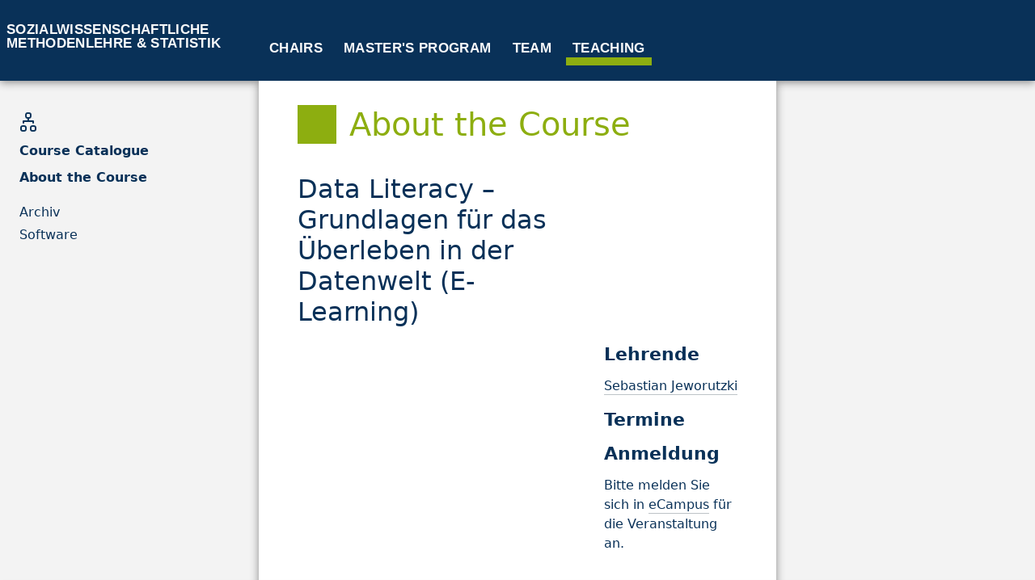

--- FILE ---
content_type: text/html; charset=utf-8
request_url: https://methoden.ruhr-uni-bochum.de/en/teaching/about-the-course/ss-2021/430006
body_size: 10509
content:
<!DOCTYPE html>
<html lang="de">
<head>
<!-- Meta -->    
<meta http-equiv="Content-Type" content="text/html; charset=UTF-8" />
<meta http-equiv="X-UA-Compatible" content="IE=edge">
<meta name="viewport" content="width=device-width, initial-scale=1">
<link rel="icon" type="image/svg+xml" href="/media/favicon.svg" sizes="any">

<title>About the Course / Sektion Sozialwissenschaftliche Methodenlehre und Statistik</title>
<meta name="robots" content="index, follow">
<link rel="canonical" href="https://methoden.ruhr-uni-bochum.de/en/teaching/about-the-course/ss-2021/430006" />
<link rel="alternate" hreflang="de" href="https://methoden.ruhr-uni-bochum.de/lehre/veranstaltungsdetail/ss-2021/430006-data-literacy-grundlagen-fuer-das-ueberleben-in-der-datenwelt-e-learning" />
<link rel="alternate" hreflang="en" href="https://methoden.ruhr-uni-bochum.de/en/teaching/about-the-course/ss-2021/430006" />
<meta property="og:title" content="About the Course / Sektion Sozialwissenschaftliche Methodenlehre und Statistik">
<meta property="og:url" content="https://methoden.ruhr-uni-bochum.de/en/teaching/about-the-course/ss-2021/430006" />
<meta name="twitter:card" content="summary" />
<meta name="twitter:title" content="About the Course / Sektion Sozialwissenschaftliche Methodenlehre und Statistik">
<meta name="twitter:url" content="https://methoden.ruhr-uni-bochum.de/en/teaching/about-the-course/ss-2021/430006" />    
<!-- CSS-->
<!-- Bootstrap Core CSS -->
<link rel="stylesheet" href= "/resources/css/bootstrap.css?v=1.91">

<!-- Custom Fonts-->
<link rel="stylesheet" href="/resources/css/bootstrap-icons.css">

<style>
.neues_teaser {
    font-style: italic;
    color: #212529bf;
    }
    
/* Modul ein der Vernastaltungssuche*/

    .mods-ba, .mods-ma, .mods-other {
    margin-bottom: 10px;
    }
    
</style>
    
<!-- Matomo -->
<script>
  var _paq = window._paq = window._paq || [];
  /* tracker methods like "setCustomDimension" should be called before "trackPageView" */
  _paq.push(["setCookieDomain", "*.methoden.ruhr-uni-bochum.de"]);
  _paq.push(["setDomains", ["*.methoden.ruhr-uni-bochum.de"]]);
  _paq.push(['trackPageView']);
  _paq.push(['enableLinkTracking']);
  (function() {
    var u="https://matomo.ruhr-uni-bochum.de/";
    _paq.push(['setTrackerUrl', u+'matomo.php']);
    _paq.push(['setSiteId', '71']);
    var d=document, g=d.createElement('script'), s=d.getElementsByTagName('script')[0];
    g.async=true; g.src=u+'matomo.js'; s.parentNode.insertBefore(g,s);
  })();
</script>
<noscript><p><img src="https://matomo.ruhr-uni-bochum.de/matomo.php?idsite=71&amp;rec=1" style="border:0;" alt="" /></p></noscript>
<!-- End Matomo Code -->
    
    
</head>

<body id="page-top" data-spy="scroll" data-target="#new-scroll-spy" data-offset="50">
    
<!-- Top Navigation-->
<aside id = "side-top">

<nav class="navbar navbar-dark navbar-expand-lg sticky-top py-1 site-header d-flex justify-content-between">
      
      <div class="d-flex w-25 order-0">
          <a class="navbar-brand d-none d-sm-block mx-2" href="/en">
            Sozialwissenschaftliche <br> Methodenlehre &amp; Statistik
            </a>
     <button class="navbar-toggler" type="button" data-bs-toggle="collapse" data-bs-target="#navbarTop" aria-controls="navbarNav" aria-expanded="false" aria-label="Toggle navigation">
    <span class="navbar-toggler-icon"></span>
  </button>
    

            </div>

          
    <div class="collapse navbar-collapse order-2 justify-content-center" id="navbarTop">
    
      <ul class="rex-navi1 navbar-nav w-100 rex-navi-depth-1 rex-navi-has-4-elements">
<li class="rex-article-11 rex-normal nav-item main-level-1"><a class="nav-link" href="/en/chairs">Chairs</a></li>
<li class="rex-article-6 rex-normal nav-item main-level-1"><a class="nav-link" href="/en/masters-program">Master&#039;s program</a></li>
<li class="rex-article-12 rex-normal nav-item main-level-1"><a class="nav-link" href="/en/team">Team</a></li>
<li class="rex-article-13 current nav-item main-level-1"><a class="current nav-link" href="/en/teaching">Teaching</a></li>
</ul>

    </div>

</nav>
</aside>

<div class="container-fluid" id="main-content">    
  <div class="row content" id="main-row">    
      
<aside id="side-left" class="col-12 col-lg-2 col-xl-3 px-4">   
    <!-- Standardnavigation --> 
    
    <nav class="navbar" id="toc">
      <div>   
        <h2 class="nav-side "><i class="nav-symbol bi bi-diagram-2"></i></h2>
          <ul class="nav elul nav-side flex-column" id="nav-side-category">    
                  
                  <li class="nav-item active">
             <a class = "nav-link" href="/en/teaching">
               Course Catalogue
                     </a>
                <ul class="nav elul flex-column" id="nav-side-article"><li class="nav-item active">
             <a class="nav-link" href="/en/teaching/about-the-course"> 
               About the Course
                     </a>
                 </li></ul>
                          
                 </li><li class="nav-item othercat">
             <a class = "nav-link" href="/en/teaching/archiv">
               Archiv
                     </a>
                
                          
                 </li><li class="nav-item othercat">
             <a class = "nav-link" href="/en/teaching/software">
               Software
                     </a>
                
                          
                 </li>
                  
           </ul>
      </div>
     </nav>


    <!-- weiterer Spaltencontent -->
         
    
</aside>
     
   <article id="main" data-spy="scroll" data-target="#new-scroll-spy" data-offset-top="90" class="col-12 col-lg-8 col-xl-6 text-left px-sm-3 px-lg-5">
<!-- search_it 14 -->
       <section class="section-first pb-1"><h1 >About the Course</h1></section><section>

<div class ="row workshop">
    <div class="col-md-8">     <h2>Data Literacy – Grundlagen für das Überleben in der Datenwelt (E-Learning)</h2> </div>
<div class="col-md-8">    
        
    
    </div>
<div class="col-md-4">
 <h3>Lehrende</h3>
    <p>
    <a href="/en/team/person/sebastian_jeworutzki"> Sebastian Jeworutzki</a>    </p>
        
    <h3>Termine</h3>
    <ul style="list-style-type: none; padding-left:0;">
            
    </ul> 
  

    
        <h3>Anmeldung</h3><p>
        Bitte melden Sie sich in <a href="https://vvz.ruhr-uni-bochum.de/campus/all/event.asp?gguid=0xA947F75D4C2446249BFDC3E85D6005E9">eCampus</a> für die Veranstaltung an.
        </p>        
        
 </div>
</div>

</section>
<!-- /search_it 14 -->
  </article>
      
  <aside id="side-right" class="col-12 col-lg-2 col-xl-3 px-4">    
      
         
  <!-- weiterer Spaltencontent -->
              
   </aside>    
      
  </div>
</div>    


<!-- Footer -->
<div id="footer">
    <!-- Footer -->
    <footer class="text-left">
        <div class="footer-above">
            <div class="container">
                <div class="row">
                    <div class="footer-col  mx-4 col-auto me-auto">
                        <h3><i style="margin-right: 0.5em;" class="bi bi-house-door"></i>Contact</h3>
                       <address> <p>
Ruhr-Universität Bochum<br>
Universitätsstraße 150<br>
Gebäude GD E2/323<br>
D-44801 Bochum<br>
</p>
                           <a href="mailto:methodenzentrum@rub.de" class="btn-social btn-outline"> <i class="bi bi-envelope-fill"></i> E-Mail</a>
                           
                    </address>
                           <p><a href="/meta/impressum-datenschutz">Impressum und Datenschutz</a></p>

                    </div>        
                    <div class="footer-col  mx-4 col-auto me-auto">
                        <h3><i style="margin-right: 0.5em;" class="bi bi-globe"></i> Language</h3>
    <ul class="list-inline">
<li><a style = "margin-left: 2em;" href="/lehre/veranstaltungsdetail/ss-2021/430006-data-literacy-grundlagen-fuer-das-ueberleben-in-der-datenwelt-e-learning">deutsch</a></li><li><a href="#"><span style = "margin-right: 0.5em;" class="bi bi-arrow-right"></span>english</a></li>      
    </ul>
                   </div>
                                        <div class="footer-col mx-4 col-auto me-auto">
                      <img class="mt-md-5" src="/media/unchanged/logo_rub_weiss_rgb_footer.png">
                    </div>
                </div>
            </div>
        </div>
        <div class="footer-below">
            <div class="container">
                <div class="row d-flex justify-content-between">
                    <div class="col-lg-12">
                        <!-- copy right?-->
                    </div>
                </div>
            </div>
        </div>
    </footer>
</div>

<!-- Back to top button -->
<button type="button" class="btn btn-primary btn-floating btn-lg" id="btn-back-to-top">
  <i class="bi-arrow-up-circle"></i>
</button>
    
</body> 
<!-- JS -->
<script>
    //Back to top button
let mybutton = document.getElementById("btn-back-to-top");

// When the user scrolls down 20px from the top of the document, show the button
window.onscroll = function () {
  scrollFunction();
};

function scrollFunction() {
  if (
    document.body.scrollTop > 20 ||
    document.documentElement.scrollTop > 20
  ) {
    mybutton.style.display = "block";
  } else {
    mybutton.style.display = "none";
  }
}
// When the user clicks on the button, scroll to the top of the document
mybutton.addEventListener("click", backToTop);

function backToTop() {
  document.body.scrollTop = 0;
  document.documentElement.scrollTop = 0;
}
</script>

    
<!-- HTML5 Shim and Respond.js IE8 support of HTML5 elements and media queries -->
<!-- WARNING: Respond.js doesn't work if you view the page via file:// -->
<!--[if lt IE 9]>
<script src="https://oss.maxcdn.com/libs/html5shiv/3.7.0/html5shiv.js"></script>
<script src="https://oss.maxcdn.com/libs/respond.js/1.4.2/respond.min.js"></script>
<![endif]-->

<!-- jQuery -->
<!--<script src="/resources/js/jquery.min.js?v=1.0"> </script>-->
<!-- Bootstrap Core JavaScript -->
<script src="/resources/js/bootstrap.bundle.min.js?v=1.0"> </script>
<script src="/resources/js/masonry.pkgd.min.js?v=1.0"> </script>



<script>    


</html>

--- FILE ---
content_type: text/css
request_url: https://methoden.ruhr-uni-bochum.de/resources/css/bootstrap.css?v=1.91
body_size: 359537
content:
@charset "UTF-8";
:root,
[data-bs-theme=light] {
  --bs-blue: #0d6efd;
  --bs-indigo: #6610f2;
  --bs-purple: #6f42c1;
  --bs-pink: #d63384;
  --bs-red: #dc3545;
  --bs-orange: #fd7e14;
  --bs-yellow: #ffc107;
  --bs-green: #198754;
  --bs-teal: #20c997;
  --bs-cyan: #0dcaf0;
  --bs-black: #000;
  --bs-white: #fff;
  --bs-gray: #6c757d;
  --bs-gray-dark: #343a40;
  --bs-gray-100: #f8f9fa;
  --bs-gray-200: #e9ecef;
  --bs-gray-300: #dee2e6;
  --bs-gray-400: #ced4da;
  --bs-gray-500: #adb5bd;
  --bs-gray-600: #6c757d;
  --bs-gray-700: #495057;
  --bs-gray-800: #343a40;
  --bs-gray-900: #212529;
  --bs-primary: #093158;
  --bs-secondary: #6c757d;
  --bs-success: #8dae10;
  --bs-info: #0dcaf0;
  --bs-warning: #ffc107;
  --bs-danger: #dc3545;
  --bs-light: #f8f9fa;
  --bs-dark: #212529;
  --bs-primary-rgb: 9, 49, 88;
  --bs-secondary-rgb: 108, 117, 125;
  --bs-success-rgb: 141, 174, 16;
  --bs-info-rgb: 13, 202, 240;
  --bs-warning-rgb: 255, 193, 7;
  --bs-danger-rgb: 220, 53, 69;
  --bs-light-rgb: 248, 249, 250;
  --bs-dark-rgb: 33, 37, 41;
  --bs-primary-text-emphasis: #041423;
  --bs-secondary-text-emphasis: #2b2f32;
  --bs-success-text-emphasis: #384606;
  --bs-info-text-emphasis: #055160;
  --bs-warning-text-emphasis: #664d03;
  --bs-danger-text-emphasis: #58151c;
  --bs-light-text-emphasis: #495057;
  --bs-dark-text-emphasis: #495057;
  --bs-primary-bg-subtle: #ced6de;
  --bs-secondary-bg-subtle: #e2e3e5;
  --bs-success-bg-subtle: #e8efcf;
  --bs-info-bg-subtle: #cff4fc;
  --bs-warning-bg-subtle: #fff3cd;
  --bs-danger-bg-subtle: #f8d7da;
  --bs-light-bg-subtle: #fcfcfd;
  --bs-dark-bg-subtle: #ced4da;
  --bs-primary-border-subtle: #9dadbc;
  --bs-secondary-border-subtle: #c4c8cb;
  --bs-success-border-subtle: #d1df9f;
  --bs-info-border-subtle: #9eeaf9;
  --bs-warning-border-subtle: #ffe69c;
  --bs-danger-border-subtle: #f1aeb5;
  --bs-light-border-subtle: #e9ecef;
  --bs-dark-border-subtle: #adb5bd;
  --bs-white-rgb: 255, 255, 255;
  --bs-black-rgb: 0, 0, 0;
  --bs-font-sans-serif: system-ui, -apple-system, "Segoe UI", Roboto, "Helvetica Neue", "Noto Sans", "Liberation Sans", Arial, sans-serif, "Apple Color Emoji", "Segoe UI Emoji", "Segoe UI Symbol", "Noto Color Emoji";
  --bs-font-monospace: SFMono-Regular, Menlo, Monaco, Consolas, "Liberation Mono", "Courier New", monospace;
  --bs-gradient: linear-gradient(180deg, rgba(255, 255, 255, 0.15), rgba(255, 255, 255, 0));
  --bs-body-font-family: var(--bs-font-sans-serif);
  --bs-body-font-size: 1rem;
  --bs-body-font-weight: 400;
  --bs-body-line-height: 1.5;
  --bs-body-color: #212529;
  --bs-body-color-rgb: 33, 37, 41;
  --bs-body-bg: #fff;
  --bs-body-bg-rgb: 255, 255, 255;
  --bs-emphasis-color: #000;
  --bs-emphasis-color-rgb: 0, 0, 0;
  --bs-secondary-color: rgba(33, 37, 41, 0.75);
  --bs-secondary-color-rgb: 33, 37, 41;
  --bs-secondary-bg: #e9ecef;
  --bs-secondary-bg-rgb: 233, 236, 239;
  --bs-tertiary-color: rgba(33, 37, 41, 0.5);
  --bs-tertiary-color-rgb: 33, 37, 41;
  --bs-tertiary-bg: #f8f9fa;
  --bs-tertiary-bg-rgb: 248, 249, 250;
  --bs-heading-color: inherit;
  --bs-link-color: #093158;
  --bs-link-color-rgb: 9, 49, 88;
  --bs-link-decoration: underline;
  --bs-link-hover-color: #072746;
  --bs-link-hover-color-rgb: 7, 39, 70;
  --bs-code-color: #d63384;
  --bs-highlight-color: #212529;
  --bs-highlight-bg: #fff3cd;
  --bs-border-width: 1px;
  --bs-border-style: solid;
  --bs-border-color: #dee2e6;
  --bs-border-color-translucent: rgba(0, 0, 0, 0.175);
  --bs-border-radius: 0.375rem;
  --bs-border-radius-sm: 0.25rem;
  --bs-border-radius-lg: 0.5rem;
  --bs-border-radius-xl: 1rem;
  --bs-border-radius-xxl: 2rem;
  --bs-border-radius-2xl: var(--bs-border-radius-xxl);
  --bs-border-radius-pill: 50rem;
  --bs-box-shadow: 0 0.5rem 1rem rgba(0, 0, 0, 0.15);
  --bs-box-shadow-sm: 0 0.125rem 0.25rem rgba(0, 0, 0, 0.075);
  --bs-box-shadow-lg: 0 1rem 3rem rgba(0, 0, 0, 0.175);
  --bs-box-shadow-inset: inset 0 1px 2px rgba(0, 0, 0, 0.075);
  --bs-focus-ring-width: 0.25rem;
  --bs-focus-ring-opacity: 0.25;
  --bs-focus-ring-color: rgba(9, 49, 88, 0.25);
  --bs-form-valid-color: #8dae10;
  --bs-form-valid-border-color: #8dae10;
  --bs-form-invalid-color: #dc3545;
  --bs-form-invalid-border-color: #dc3545;
}

[data-bs-theme=dark] {
  color-scheme: dark;
  --bs-body-color: #dee2e6;
  --bs-body-color-rgb: 222, 226, 230;
  --bs-body-bg: #212529;
  --bs-body-bg-rgb: 33, 37, 41;
  --bs-emphasis-color: #fff;
  --bs-emphasis-color-rgb: 255, 255, 255;
  --bs-secondary-color: rgba(222, 226, 230, 0.75);
  --bs-secondary-color-rgb: 222, 226, 230;
  --bs-secondary-bg: #343a40;
  --bs-secondary-bg-rgb: 52, 58, 64;
  --bs-tertiary-color: rgba(222, 226, 230, 0.5);
  --bs-tertiary-color-rgb: 222, 226, 230;
  --bs-tertiary-bg: #2b3035;
  --bs-tertiary-bg-rgb: 43, 48, 53;
  --bs-primary-text-emphasis: #6b839b;
  --bs-secondary-text-emphasis: #a7acb1;
  --bs-success-text-emphasis: #bbce70;
  --bs-info-text-emphasis: #6edff6;
  --bs-warning-text-emphasis: #ffda6a;
  --bs-danger-text-emphasis: #ea868f;
  --bs-light-text-emphasis: #f8f9fa;
  --bs-dark-text-emphasis: #dee2e6;
  --bs-primary-bg-subtle: #020a12;
  --bs-secondary-bg-subtle: #161719;
  --bs-success-bg-subtle: #1c2303;
  --bs-info-bg-subtle: #032830;
  --bs-warning-bg-subtle: #332701;
  --bs-danger-bg-subtle: #2c0b0e;
  --bs-light-bg-subtle: #343a40;
  --bs-dark-bg-subtle: #1a1d20;
  --bs-primary-border-subtle: #051d35;
  --bs-secondary-border-subtle: #41464b;
  --bs-success-border-subtle: #55680a;
  --bs-info-border-subtle: #087990;
  --bs-warning-border-subtle: #997404;
  --bs-danger-border-subtle: #842029;
  --bs-light-border-subtle: #495057;
  --bs-dark-border-subtle: #343a40;
  --bs-heading-color: inherit;
  --bs-link-color: #6b839b;
  --bs-link-hover-color: #899caf;
  --bs-link-color-rgb: 107, 131, 155;
  --bs-link-hover-color-rgb: 137, 156, 175;
  --bs-code-color: #e685b5;
  --bs-highlight-color: #dee2e6;
  --bs-highlight-bg: #664d03;
  --bs-border-color: #495057;
  --bs-border-color-translucent: rgba(255, 255, 255, 0.15);
  --bs-form-valid-color: #75b798;
  --bs-form-valid-border-color: #75b798;
  --bs-form-invalid-color: #ea868f;
  --bs-form-invalid-border-color: #ea868f;
}

*,
*::before,
*::after {
  box-sizing: border-box;
}

@media (prefers-reduced-motion: no-preference) {
  :root {
    scroll-behavior: smooth;
  }
}

body {
  margin: 0;
  font-family: var(--bs-body-font-family);
  font-size: var(--bs-body-font-size);
  font-weight: var(--bs-body-font-weight);
  line-height: var(--bs-body-line-height);
  color: var(--bs-body-color);
  text-align: var(--bs-body-text-align);
  background-color: var(--bs-body-bg);
  -webkit-text-size-adjust: 100%;
  -webkit-tap-highlight-color: rgba(0, 0, 0, 0);
}

hr {
  margin: 1rem 0;
  color: inherit;
  border: 0;
  border-top: var(--bs-border-width) solid;
  opacity: 0.25;
}

h6, .h6, h5, .h5, h4, .h4, h3, .h3, h2, .h2, h1, .h1 {
  margin-top: 0;
  margin-bottom: 0.5rem;
  font-weight: 500;
  line-height: 1.2;
  color: var(--bs-heading-color);
}

h1, .h1 {
  font-size: calc(1.375rem + 1.5vw);
}
@media (min-width: 1200px) {
  h1, .h1 {
    font-size: 2.5rem;
  }
}

h2, .h2 {
  font-size: calc(1.325rem + 0.9vw);
}
@media (min-width: 1200px) {
  h2, .h2 {
    font-size: 2rem;
  }
}

h3, .h3 {
  font-size: calc(1.3rem + 0.6vw);
}
@media (min-width: 1200px) {
  h3, .h3 {
    font-size: 1.75rem;
  }
}

h4, .h4 {
  font-size: calc(1.275rem + 0.3vw);
}
@media (min-width: 1200px) {
  h4, .h4 {
    font-size: 1.5rem;
  }
}

h5, .h5 {
  font-size: 1.25rem;
}

h6, .h6 {
  font-size: 1rem;
}

p {
  margin-top: 0;
  margin-bottom: 1rem;
}

abbr[title] {
  -webkit-text-decoration: underline dotted;
          text-decoration: underline dotted;
  cursor: help;
  -webkit-text-decoration-skip-ink: none;
          text-decoration-skip-ink: none;
}

address {
  margin-bottom: 1rem;
  font-style: normal;
  line-height: inherit;
}

ol,
ul {
  padding-left: 2rem;
}

ol,
ul,
dl {
  margin-top: 0;
  margin-bottom: 1rem;
}

ol ol,
ul ul,
ol ul,
ul ol {
  margin-bottom: 0;
}

dt {
  font-weight: 700;
}

dd {
  margin-bottom: 0.5rem;
  margin-left: 0;
}

blockquote {
  margin: 0 0 1rem;
}

b,
strong {
  font-weight: bolder;
}

small, .small {
  font-size: 0.875em;
}

mark, .mark {
  padding: 0.1875em;
  color: var(--bs-highlight-color);
  background-color: var(--bs-highlight-bg);
}

sub,
sup {
  position: relative;
  font-size: 0.75em;
  line-height: 0;
  vertical-align: baseline;
}

sub {
  bottom: -0.25em;
}

sup {
  top: -0.5em;
}

a {
  color: rgba(var(--bs-link-color-rgb), var(--bs-link-opacity, 1));
  text-decoration: underline;
}
a:hover {
  --bs-link-color-rgb: var(--bs-link-hover-color-rgb);
}

a:not([href]):not([class]), a:not([href]):not([class]):hover {
  color: inherit;
  text-decoration: none;
}

pre,
code,
kbd,
samp {
  font-family: var(--bs-font-monospace);
  font-size: 1em;
}

pre {
  display: block;
  margin-top: 0;
  margin-bottom: 1rem;
  overflow: auto;
  font-size: 0.875em;
}
pre code {
  font-size: inherit;
  color: inherit;
  word-break: normal;
}

code {
  font-size: 0.875em;
  color: var(--bs-code-color);
  word-wrap: break-word;
}
a > code {
  color: inherit;
}

kbd {
  padding: 0.1875rem 0.375rem;
  font-size: 0.875em;
  color: var(--bs-body-bg);
  background-color: var(--bs-body-color);
  border-radius: 0.25rem;
}
kbd kbd {
  padding: 0;
  font-size: 1em;
}

figure {
  margin: 0 0 1rem;
}

img,
svg {
  vertical-align: middle;
}

table {
  caption-side: bottom;
  border-collapse: collapse;
}

caption {
  padding-top: 0.5rem;
  padding-bottom: 0.5rem;
  color: var(--bs-secondary-color);
  text-align: left;
}

th {
  text-align: inherit;
  text-align: -webkit-match-parent;
}

thead,
tbody,
tfoot,
tr,
td,
th {
  border-color: inherit;
  border-style: solid;
  border-width: 0;
}

label {
  display: inline-block;
}

button {
  border-radius: 0;
}

button:focus:not(:focus-visible) {
  outline: 0;
}

input,
button,
select,
optgroup,
textarea {
  margin: 0;
  font-family: inherit;
  font-size: inherit;
  line-height: inherit;
}

button,
select {
  text-transform: none;
}

[role=button] {
  cursor: pointer;
}

select {
  word-wrap: normal;
}
select:disabled {
  opacity: 1;
}

[list]:not([type=date]):not([type=datetime-local]):not([type=month]):not([type=week]):not([type=time])::-webkit-calendar-picker-indicator {
  display: none !important;
}

button,
[type=button],
[type=reset],
[type=submit] {
  -webkit-appearance: button;
}
button:not(:disabled),
[type=button]:not(:disabled),
[type=reset]:not(:disabled),
[type=submit]:not(:disabled) {
  cursor: pointer;
}

::-moz-focus-inner {
  padding: 0;
  border-style: none;
}

textarea {
  resize: vertical;
}

fieldset {
  min-width: 0;
  padding: 0;
  margin: 0;
  border: 0;
}

legend {
  float: left;
  width: 100%;
  padding: 0;
  margin-bottom: 0.5rem;
  font-size: calc(1.275rem + 0.3vw);
  line-height: inherit;
}
@media (min-width: 1200px) {
  legend {
    font-size: 1.5rem;
  }
}
legend + * {
  clear: left;
}

::-webkit-datetime-edit-fields-wrapper,
::-webkit-datetime-edit-text,
::-webkit-datetime-edit-minute,
::-webkit-datetime-edit-hour-field,
::-webkit-datetime-edit-day-field,
::-webkit-datetime-edit-month-field,
::-webkit-datetime-edit-year-field {
  padding: 0;
}

::-webkit-inner-spin-button {
  height: auto;
}

[type=search] {
  -webkit-appearance: textfield;
  outline-offset: -2px;
}

/* rtl:raw:
[type="tel"],
[type="url"],
[type="email"],
[type="number"] {
  direction: ltr;
}
*/
::-webkit-search-decoration {
  -webkit-appearance: none;
}

::-webkit-color-swatch-wrapper {
  padding: 0;
}

::file-selector-button {
  font: inherit;
  -webkit-appearance: button;
}

output {
  display: inline-block;
}

iframe {
  border: 0;
}

summary {
  display: list-item;
  cursor: pointer;
}

progress {
  vertical-align: baseline;
}

[hidden] {
  display: none !important;
}

.lead {
  font-size: 1.25rem;
  font-weight: 300;
}

.display-1 {
  font-size: calc(1.625rem + 4.5vw);
  font-weight: 300;
  line-height: 1.2;
}
@media (min-width: 1200px) {
  .display-1 {
    font-size: 5rem;
  }
}

.display-2 {
  font-size: calc(1.575rem + 3.9vw);
  font-weight: 300;
  line-height: 1.2;
}
@media (min-width: 1200px) {
  .display-2 {
    font-size: 4.5rem;
  }
}

.display-3 {
  font-size: calc(1.525rem + 3.3vw);
  font-weight: 300;
  line-height: 1.2;
}
@media (min-width: 1200px) {
  .display-3 {
    font-size: 4rem;
  }
}

.display-4 {
  font-size: calc(1.475rem + 2.7vw);
  font-weight: 300;
  line-height: 1.2;
}
@media (min-width: 1200px) {
  .display-4 {
    font-size: 3.5rem;
  }
}

.display-5 {
  font-size: calc(1.425rem + 2.1vw);
  font-weight: 300;
  line-height: 1.2;
}
@media (min-width: 1200px) {
  .display-5 {
    font-size: 3rem;
  }
}

.display-6 {
  font-size: calc(1.375rem + 1.5vw);
  font-weight: 300;
  line-height: 1.2;
}
@media (min-width: 1200px) {
  .display-6 {
    font-size: 2.5rem;
  }
}

.list-unstyled {
  padding-left: 0;
  list-style: none;
}

.list-inline {
  padding-left: 0;
  list-style: none;
}

.list-inline-item {
  display: inline-block;
}
.list-inline-item:not(:last-child) {
  margin-right: 0.5rem;
}

.initialism {
  font-size: 0.875em;
  text-transform: uppercase;
}

.blockquote {
  margin-bottom: 1rem;
  font-size: 1.25rem;
}
.blockquote > :last-child {
  margin-bottom: 0;
}

.blockquote-footer {
  margin-top: -1rem;
  margin-bottom: 1rem;
  font-size: 0.875em;
  color: #6c757d;
}
.blockquote-footer::before {
  content: "— ";
}

.img-fluid {
  max-width: 100%;
  height: auto;
}

.img-thumbnail {
  padding: 0.25rem;
  background-color: var(--bs-body-bg);
  border: var(--bs-border-width) solid var(--bs-border-color);
  border-radius: var(--bs-border-radius);
  max-width: 100%;
  height: auto;
}

.figure {
  display: inline-block;
}

.figure-img {
  margin-bottom: 0.5rem;
  line-height: 1;
}

.figure-caption {
  font-size: 0.875em;
  color: var(--bs-secondary-color);
}

.container,
.container-fluid,
.container-xxl,
.container-xl,
.container-lg,
.container-md,
.container-sm {
  --bs-gutter-x: 1.5rem;
  --bs-gutter-y: 0;
  width: 100%;
  padding-right: calc(var(--bs-gutter-x) * 0.5);
  padding-left: calc(var(--bs-gutter-x) * 0.5);
  margin-right: auto;
  margin-left: auto;
}

@media (min-width: 576px) {
  .container-sm, .container {
    max-width: 540px;
  }
}
@media (min-width: 768px) {
  .container-md, .container-sm, .container {
    max-width: 720px;
  }
}
@media (min-width: 992px) {
  .container-lg, .container-md, .container-sm, .container {
    max-width: 960px;
  }
}
@media (min-width: 1200px) {
  .container-xl, .container-lg, .container-md, .container-sm, .container {
    max-width: 1140px;
  }
}
@media (min-width: 1400px) {
  .container-xxl, .container-xl, .container-lg, .container-md, .container-sm, .container {
    max-width: 1320px;
  }
}
:root {
  --bs-breakpoint-xs: 0;
  --bs-breakpoint-sm: 576px;
  --bs-breakpoint-md: 768px;
  --bs-breakpoint-lg: 992px;
  --bs-breakpoint-xl: 1200px;
  --bs-breakpoint-xxl: 1400px;
}

.row {
  --bs-gutter-x: 1.5rem;
  --bs-gutter-y: 0;
  display: flex;
  flex-wrap: wrap;
  margin-top: calc(-1 * var(--bs-gutter-y));
  margin-right: calc(-0.5 * var(--bs-gutter-x));
  margin-left: calc(-0.5 * var(--bs-gutter-x));
}
.row > * {
  flex-shrink: 0;
  width: 100%;
  max-width: 100%;
  padding-right: calc(var(--bs-gutter-x) * 0.5);
  padding-left: calc(var(--bs-gutter-x) * 0.5);
  margin-top: var(--bs-gutter-y);
}

.col {
  flex: 1 0 0%;
}

.row-cols-auto > * {
  flex: 0 0 auto;
  width: auto;
}

.row-cols-1 > * {
  flex: 0 0 auto;
  width: 100%;
}

.row-cols-2 > * {
  flex: 0 0 auto;
  width: 50%;
}

.row-cols-3 > * {
  flex: 0 0 auto;
  width: 33.33333333%;
}

.row-cols-4 > * {
  flex: 0 0 auto;
  width: 25%;
}

.row-cols-5 > * {
  flex: 0 0 auto;
  width: 20%;
}

.row-cols-6 > * {
  flex: 0 0 auto;
  width: 16.66666667%;
}

.col-auto {
  flex: 0 0 auto;
  width: auto;
}

.col-1 {
  flex: 0 0 auto;
  width: 8.33333333%;
}

.col-2 {
  flex: 0 0 auto;
  width: 16.66666667%;
}

.col-3 {
  flex: 0 0 auto;
  width: 25%;
}

.col-4 {
  flex: 0 0 auto;
  width: 33.33333333%;
}

.col-5 {
  flex: 0 0 auto;
  width: 41.66666667%;
}

.col-6 {
  flex: 0 0 auto;
  width: 50%;
}

.col-7 {
  flex: 0 0 auto;
  width: 58.33333333%;
}

.col-8 {
  flex: 0 0 auto;
  width: 66.66666667%;
}

.col-9 {
  flex: 0 0 auto;
  width: 75%;
}

.col-10 {
  flex: 0 0 auto;
  width: 83.33333333%;
}

.col-11 {
  flex: 0 0 auto;
  width: 91.66666667%;
}

.col-12 {
  flex: 0 0 auto;
  width: 100%;
}

.offset-1 {
  margin-left: 8.33333333%;
}

.offset-2 {
  margin-left: 16.66666667%;
}

.offset-3 {
  margin-left: 25%;
}

.offset-4 {
  margin-left: 33.33333333%;
}

.offset-5 {
  margin-left: 41.66666667%;
}

.offset-6 {
  margin-left: 50%;
}

.offset-7 {
  margin-left: 58.33333333%;
}

.offset-8 {
  margin-left: 66.66666667%;
}

.offset-9 {
  margin-left: 75%;
}

.offset-10 {
  margin-left: 83.33333333%;
}

.offset-11 {
  margin-left: 91.66666667%;
}

.g-0,
.gx-0 {
  --bs-gutter-x: 0;
}

.g-0,
.gy-0 {
  --bs-gutter-y: 0;
}

.g-1,
.gx-1 {
  --bs-gutter-x: 0.25rem;
}

.g-1,
.gy-1 {
  --bs-gutter-y: 0.25rem;
}

.g-2,
.gx-2 {
  --bs-gutter-x: 0.5rem;
}

.g-2,
.gy-2 {
  --bs-gutter-y: 0.5rem;
}

.g-3,
.gx-3 {
  --bs-gutter-x: 1rem;
}

.g-3,
.gy-3 {
  --bs-gutter-y: 1rem;
}

.g-4,
.gx-4 {
  --bs-gutter-x: 1.5rem;
}

.g-4,
.gy-4 {
  --bs-gutter-y: 1.5rem;
}

.g-5,
.gx-5 {
  --bs-gutter-x: 3rem;
}

.g-5,
.gy-5 {
  --bs-gutter-y: 3rem;
}

@media (min-width: 576px) {
  .col-sm {
    flex: 1 0 0%;
  }
  .row-cols-sm-auto > * {
    flex: 0 0 auto;
    width: auto;
  }
  .row-cols-sm-1 > * {
    flex: 0 0 auto;
    width: 100%;
  }
  .row-cols-sm-2 > * {
    flex: 0 0 auto;
    width: 50%;
  }
  .row-cols-sm-3 > * {
    flex: 0 0 auto;
    width: 33.33333333%;
  }
  .row-cols-sm-4 > * {
    flex: 0 0 auto;
    width: 25%;
  }
  .row-cols-sm-5 > * {
    flex: 0 0 auto;
    width: 20%;
  }
  .row-cols-sm-6 > * {
    flex: 0 0 auto;
    width: 16.66666667%;
  }
  .col-sm-auto {
    flex: 0 0 auto;
    width: auto;
  }
  .col-sm-1 {
    flex: 0 0 auto;
    width: 8.33333333%;
  }
  .col-sm-2 {
    flex: 0 0 auto;
    width: 16.66666667%;
  }
  .col-sm-3 {
    flex: 0 0 auto;
    width: 25%;
  }
  .col-sm-4 {
    flex: 0 0 auto;
    width: 33.33333333%;
  }
  .col-sm-5 {
    flex: 0 0 auto;
    width: 41.66666667%;
  }
  .col-sm-6 {
    flex: 0 0 auto;
    width: 50%;
  }
  .col-sm-7 {
    flex: 0 0 auto;
    width: 58.33333333%;
  }
  .col-sm-8 {
    flex: 0 0 auto;
    width: 66.66666667%;
  }
  .col-sm-9 {
    flex: 0 0 auto;
    width: 75%;
  }
  .col-sm-10 {
    flex: 0 0 auto;
    width: 83.33333333%;
  }
  .col-sm-11 {
    flex: 0 0 auto;
    width: 91.66666667%;
  }
  .col-sm-12 {
    flex: 0 0 auto;
    width: 100%;
  }
  .offset-sm-0 {
    margin-left: 0;
  }
  .offset-sm-1 {
    margin-left: 8.33333333%;
  }
  .offset-sm-2 {
    margin-left: 16.66666667%;
  }
  .offset-sm-3 {
    margin-left: 25%;
  }
  .offset-sm-4 {
    margin-left: 33.33333333%;
  }
  .offset-sm-5 {
    margin-left: 41.66666667%;
  }
  .offset-sm-6 {
    margin-left: 50%;
  }
  .offset-sm-7 {
    margin-left: 58.33333333%;
  }
  .offset-sm-8 {
    margin-left: 66.66666667%;
  }
  .offset-sm-9 {
    margin-left: 75%;
  }
  .offset-sm-10 {
    margin-left: 83.33333333%;
  }
  .offset-sm-11 {
    margin-left: 91.66666667%;
  }
  .g-sm-0,
  .gx-sm-0 {
    --bs-gutter-x: 0;
  }
  .g-sm-0,
  .gy-sm-0 {
    --bs-gutter-y: 0;
  }
  .g-sm-1,
  .gx-sm-1 {
    --bs-gutter-x: 0.25rem;
  }
  .g-sm-1,
  .gy-sm-1 {
    --bs-gutter-y: 0.25rem;
  }
  .g-sm-2,
  .gx-sm-2 {
    --bs-gutter-x: 0.5rem;
  }
  .g-sm-2,
  .gy-sm-2 {
    --bs-gutter-y: 0.5rem;
  }
  .g-sm-3,
  .gx-sm-3 {
    --bs-gutter-x: 1rem;
  }
  .g-sm-3,
  .gy-sm-3 {
    --bs-gutter-y: 1rem;
  }
  .g-sm-4,
  .gx-sm-4 {
    --bs-gutter-x: 1.5rem;
  }
  .g-sm-4,
  .gy-sm-4 {
    --bs-gutter-y: 1.5rem;
  }
  .g-sm-5,
  .gx-sm-5 {
    --bs-gutter-x: 3rem;
  }
  .g-sm-5,
  .gy-sm-5 {
    --bs-gutter-y: 3rem;
  }
}
@media (min-width: 768px) {
  .col-md {
    flex: 1 0 0%;
  }
  .row-cols-md-auto > * {
    flex: 0 0 auto;
    width: auto;
  }
  .row-cols-md-1 > * {
    flex: 0 0 auto;
    width: 100%;
  }
  .row-cols-md-2 > * {
    flex: 0 0 auto;
    width: 50%;
  }
  .row-cols-md-3 > * {
    flex: 0 0 auto;
    width: 33.33333333%;
  }
  .row-cols-md-4 > * {
    flex: 0 0 auto;
    width: 25%;
  }
  .row-cols-md-5 > * {
    flex: 0 0 auto;
    width: 20%;
  }
  .row-cols-md-6 > * {
    flex: 0 0 auto;
    width: 16.66666667%;
  }
  .col-md-auto {
    flex: 0 0 auto;
    width: auto;
  }
  .col-md-1 {
    flex: 0 0 auto;
    width: 8.33333333%;
  }
  .col-md-2 {
    flex: 0 0 auto;
    width: 16.66666667%;
  }
  .col-md-3 {
    flex: 0 0 auto;
    width: 25%;
  }
  .col-md-4 {
    flex: 0 0 auto;
    width: 33.33333333%;
  }
  .col-md-5 {
    flex: 0 0 auto;
    width: 41.66666667%;
  }
  .col-md-6 {
    flex: 0 0 auto;
    width: 50%;
  }
  .col-md-7 {
    flex: 0 0 auto;
    width: 58.33333333%;
  }
  .col-md-8 {
    flex: 0 0 auto;
    width: 66.66666667%;
  }
  .col-md-9 {
    flex: 0 0 auto;
    width: 75%;
  }
  .col-md-10 {
    flex: 0 0 auto;
    width: 83.33333333%;
  }
  .col-md-11 {
    flex: 0 0 auto;
    width: 91.66666667%;
  }
  .col-md-12 {
    flex: 0 0 auto;
    width: 100%;
  }
  .offset-md-0 {
    margin-left: 0;
  }
  .offset-md-1 {
    margin-left: 8.33333333%;
  }
  .offset-md-2 {
    margin-left: 16.66666667%;
  }
  .offset-md-3 {
    margin-left: 25%;
  }
  .offset-md-4 {
    margin-left: 33.33333333%;
  }
  .offset-md-5 {
    margin-left: 41.66666667%;
  }
  .offset-md-6 {
    margin-left: 50%;
  }
  .offset-md-7 {
    margin-left: 58.33333333%;
  }
  .offset-md-8 {
    margin-left: 66.66666667%;
  }
  .offset-md-9 {
    margin-left: 75%;
  }
  .offset-md-10 {
    margin-left: 83.33333333%;
  }
  .offset-md-11 {
    margin-left: 91.66666667%;
  }
  .g-md-0,
  .gx-md-0 {
    --bs-gutter-x: 0;
  }
  .g-md-0,
  .gy-md-0 {
    --bs-gutter-y: 0;
  }
  .g-md-1,
  .gx-md-1 {
    --bs-gutter-x: 0.25rem;
  }
  .g-md-1,
  .gy-md-1 {
    --bs-gutter-y: 0.25rem;
  }
  .g-md-2,
  .gx-md-2 {
    --bs-gutter-x: 0.5rem;
  }
  .g-md-2,
  .gy-md-2 {
    --bs-gutter-y: 0.5rem;
  }
  .g-md-3,
  .gx-md-3 {
    --bs-gutter-x: 1rem;
  }
  .g-md-3,
  .gy-md-3 {
    --bs-gutter-y: 1rem;
  }
  .g-md-4,
  .gx-md-4 {
    --bs-gutter-x: 1.5rem;
  }
  .g-md-4,
  .gy-md-4 {
    --bs-gutter-y: 1.5rem;
  }
  .g-md-5,
  .gx-md-5 {
    --bs-gutter-x: 3rem;
  }
  .g-md-5,
  .gy-md-5 {
    --bs-gutter-y: 3rem;
  }
}
@media (min-width: 992px) {
  .col-lg {
    flex: 1 0 0%;
  }
  .row-cols-lg-auto > * {
    flex: 0 0 auto;
    width: auto;
  }
  .row-cols-lg-1 > * {
    flex: 0 0 auto;
    width: 100%;
  }
  .row-cols-lg-2 > * {
    flex: 0 0 auto;
    width: 50%;
  }
  .row-cols-lg-3 > * {
    flex: 0 0 auto;
    width: 33.33333333%;
  }
  .row-cols-lg-4 > * {
    flex: 0 0 auto;
    width: 25%;
  }
  .row-cols-lg-5 > * {
    flex: 0 0 auto;
    width: 20%;
  }
  .row-cols-lg-6 > * {
    flex: 0 0 auto;
    width: 16.66666667%;
  }
  .col-lg-auto {
    flex: 0 0 auto;
    width: auto;
  }
  .col-lg-1 {
    flex: 0 0 auto;
    width: 8.33333333%;
  }
  .col-lg-2 {
    flex: 0 0 auto;
    width: 16.66666667%;
  }
  .col-lg-3 {
    flex: 0 0 auto;
    width: 25%;
  }
  .col-lg-4 {
    flex: 0 0 auto;
    width: 33.33333333%;
  }
  .col-lg-5 {
    flex: 0 0 auto;
    width: 41.66666667%;
  }
  .col-lg-6 {
    flex: 0 0 auto;
    width: 50%;
  }
  .col-lg-7 {
    flex: 0 0 auto;
    width: 58.33333333%;
  }
  .col-lg-8 {
    flex: 0 0 auto;
    width: 66.66666667%;
  }
  .col-lg-9 {
    flex: 0 0 auto;
    width: 75%;
  }
  .col-lg-10 {
    flex: 0 0 auto;
    width: 83.33333333%;
  }
  .col-lg-11 {
    flex: 0 0 auto;
    width: 91.66666667%;
  }
  .col-lg-12 {
    flex: 0 0 auto;
    width: 100%;
  }
  .offset-lg-0 {
    margin-left: 0;
  }
  .offset-lg-1 {
    margin-left: 8.33333333%;
  }
  .offset-lg-2 {
    margin-left: 16.66666667%;
  }
  .offset-lg-3 {
    margin-left: 25%;
  }
  .offset-lg-4 {
    margin-left: 33.33333333%;
  }
  .offset-lg-5 {
    margin-left: 41.66666667%;
  }
  .offset-lg-6 {
    margin-left: 50%;
  }
  .offset-lg-7 {
    margin-left: 58.33333333%;
  }
  .offset-lg-8 {
    margin-left: 66.66666667%;
  }
  .offset-lg-9 {
    margin-left: 75%;
  }
  .offset-lg-10 {
    margin-left: 83.33333333%;
  }
  .offset-lg-11 {
    margin-left: 91.66666667%;
  }
  .g-lg-0,
  .gx-lg-0 {
    --bs-gutter-x: 0;
  }
  .g-lg-0,
  .gy-lg-0 {
    --bs-gutter-y: 0;
  }
  .g-lg-1,
  .gx-lg-1 {
    --bs-gutter-x: 0.25rem;
  }
  .g-lg-1,
  .gy-lg-1 {
    --bs-gutter-y: 0.25rem;
  }
  .g-lg-2,
  .gx-lg-2 {
    --bs-gutter-x: 0.5rem;
  }
  .g-lg-2,
  .gy-lg-2 {
    --bs-gutter-y: 0.5rem;
  }
  .g-lg-3,
  .gx-lg-3 {
    --bs-gutter-x: 1rem;
  }
  .g-lg-3,
  .gy-lg-3 {
    --bs-gutter-y: 1rem;
  }
  .g-lg-4,
  .gx-lg-4 {
    --bs-gutter-x: 1.5rem;
  }
  .g-lg-4,
  .gy-lg-4 {
    --bs-gutter-y: 1.5rem;
  }
  .g-lg-5,
  .gx-lg-5 {
    --bs-gutter-x: 3rem;
  }
  .g-lg-5,
  .gy-lg-5 {
    --bs-gutter-y: 3rem;
  }
}
@media (min-width: 1200px) {
  .col-xl {
    flex: 1 0 0%;
  }
  .row-cols-xl-auto > * {
    flex: 0 0 auto;
    width: auto;
  }
  .row-cols-xl-1 > * {
    flex: 0 0 auto;
    width: 100%;
  }
  .row-cols-xl-2 > * {
    flex: 0 0 auto;
    width: 50%;
  }
  .row-cols-xl-3 > * {
    flex: 0 0 auto;
    width: 33.33333333%;
  }
  .row-cols-xl-4 > * {
    flex: 0 0 auto;
    width: 25%;
  }
  .row-cols-xl-5 > * {
    flex: 0 0 auto;
    width: 20%;
  }
  .row-cols-xl-6 > * {
    flex: 0 0 auto;
    width: 16.66666667%;
  }
  .col-xl-auto {
    flex: 0 0 auto;
    width: auto;
  }
  .col-xl-1 {
    flex: 0 0 auto;
    width: 8.33333333%;
  }
  .col-xl-2 {
    flex: 0 0 auto;
    width: 16.66666667%;
  }
  .col-xl-3 {
    flex: 0 0 auto;
    width: 25%;
  }
  .col-xl-4 {
    flex: 0 0 auto;
    width: 33.33333333%;
  }
  .col-xl-5 {
    flex: 0 0 auto;
    width: 41.66666667%;
  }
  .col-xl-6 {
    flex: 0 0 auto;
    width: 50%;
  }
  .col-xl-7 {
    flex: 0 0 auto;
    width: 58.33333333%;
  }
  .col-xl-8 {
    flex: 0 0 auto;
    width: 66.66666667%;
  }
  .col-xl-9 {
    flex: 0 0 auto;
    width: 75%;
  }
  .col-xl-10 {
    flex: 0 0 auto;
    width: 83.33333333%;
  }
  .col-xl-11 {
    flex: 0 0 auto;
    width: 91.66666667%;
  }
  .col-xl-12 {
    flex: 0 0 auto;
    width: 100%;
  }
  .offset-xl-0 {
    margin-left: 0;
  }
  .offset-xl-1 {
    margin-left: 8.33333333%;
  }
  .offset-xl-2 {
    margin-left: 16.66666667%;
  }
  .offset-xl-3 {
    margin-left: 25%;
  }
  .offset-xl-4 {
    margin-left: 33.33333333%;
  }
  .offset-xl-5 {
    margin-left: 41.66666667%;
  }
  .offset-xl-6 {
    margin-left: 50%;
  }
  .offset-xl-7 {
    margin-left: 58.33333333%;
  }
  .offset-xl-8 {
    margin-left: 66.66666667%;
  }
  .offset-xl-9 {
    margin-left: 75%;
  }
  .offset-xl-10 {
    margin-left: 83.33333333%;
  }
  .offset-xl-11 {
    margin-left: 91.66666667%;
  }
  .g-xl-0,
  .gx-xl-0 {
    --bs-gutter-x: 0;
  }
  .g-xl-0,
  .gy-xl-0 {
    --bs-gutter-y: 0;
  }
  .g-xl-1,
  .gx-xl-1 {
    --bs-gutter-x: 0.25rem;
  }
  .g-xl-1,
  .gy-xl-1 {
    --bs-gutter-y: 0.25rem;
  }
  .g-xl-2,
  .gx-xl-2 {
    --bs-gutter-x: 0.5rem;
  }
  .g-xl-2,
  .gy-xl-2 {
    --bs-gutter-y: 0.5rem;
  }
  .g-xl-3,
  .gx-xl-3 {
    --bs-gutter-x: 1rem;
  }
  .g-xl-3,
  .gy-xl-3 {
    --bs-gutter-y: 1rem;
  }
  .g-xl-4,
  .gx-xl-4 {
    --bs-gutter-x: 1.5rem;
  }
  .g-xl-4,
  .gy-xl-4 {
    --bs-gutter-y: 1.5rem;
  }
  .g-xl-5,
  .gx-xl-5 {
    --bs-gutter-x: 3rem;
  }
  .g-xl-5,
  .gy-xl-5 {
    --bs-gutter-y: 3rem;
  }
}
@media (min-width: 1400px) {
  .col-xxl {
    flex: 1 0 0%;
  }
  .row-cols-xxl-auto > * {
    flex: 0 0 auto;
    width: auto;
  }
  .row-cols-xxl-1 > * {
    flex: 0 0 auto;
    width: 100%;
  }
  .row-cols-xxl-2 > * {
    flex: 0 0 auto;
    width: 50%;
  }
  .row-cols-xxl-3 > * {
    flex: 0 0 auto;
    width: 33.33333333%;
  }
  .row-cols-xxl-4 > * {
    flex: 0 0 auto;
    width: 25%;
  }
  .row-cols-xxl-5 > * {
    flex: 0 0 auto;
    width: 20%;
  }
  .row-cols-xxl-6 > * {
    flex: 0 0 auto;
    width: 16.66666667%;
  }
  .col-xxl-auto {
    flex: 0 0 auto;
    width: auto;
  }
  .col-xxl-1 {
    flex: 0 0 auto;
    width: 8.33333333%;
  }
  .col-xxl-2 {
    flex: 0 0 auto;
    width: 16.66666667%;
  }
  .col-xxl-3 {
    flex: 0 0 auto;
    width: 25%;
  }
  .col-xxl-4 {
    flex: 0 0 auto;
    width: 33.33333333%;
  }
  .col-xxl-5 {
    flex: 0 0 auto;
    width: 41.66666667%;
  }
  .col-xxl-6 {
    flex: 0 0 auto;
    width: 50%;
  }
  .col-xxl-7 {
    flex: 0 0 auto;
    width: 58.33333333%;
  }
  .col-xxl-8 {
    flex: 0 0 auto;
    width: 66.66666667%;
  }
  .col-xxl-9 {
    flex: 0 0 auto;
    width: 75%;
  }
  .col-xxl-10 {
    flex: 0 0 auto;
    width: 83.33333333%;
  }
  .col-xxl-11 {
    flex: 0 0 auto;
    width: 91.66666667%;
  }
  .col-xxl-12 {
    flex: 0 0 auto;
    width: 100%;
  }
  .offset-xxl-0 {
    margin-left: 0;
  }
  .offset-xxl-1 {
    margin-left: 8.33333333%;
  }
  .offset-xxl-2 {
    margin-left: 16.66666667%;
  }
  .offset-xxl-3 {
    margin-left: 25%;
  }
  .offset-xxl-4 {
    margin-left: 33.33333333%;
  }
  .offset-xxl-5 {
    margin-left: 41.66666667%;
  }
  .offset-xxl-6 {
    margin-left: 50%;
  }
  .offset-xxl-7 {
    margin-left: 58.33333333%;
  }
  .offset-xxl-8 {
    margin-left: 66.66666667%;
  }
  .offset-xxl-9 {
    margin-left: 75%;
  }
  .offset-xxl-10 {
    margin-left: 83.33333333%;
  }
  .offset-xxl-11 {
    margin-left: 91.66666667%;
  }
  .g-xxl-0,
  .gx-xxl-0 {
    --bs-gutter-x: 0;
  }
  .g-xxl-0,
  .gy-xxl-0 {
    --bs-gutter-y: 0;
  }
  .g-xxl-1,
  .gx-xxl-1 {
    --bs-gutter-x: 0.25rem;
  }
  .g-xxl-1,
  .gy-xxl-1 {
    --bs-gutter-y: 0.25rem;
  }
  .g-xxl-2,
  .gx-xxl-2 {
    --bs-gutter-x: 0.5rem;
  }
  .g-xxl-2,
  .gy-xxl-2 {
    --bs-gutter-y: 0.5rem;
  }
  .g-xxl-3,
  .gx-xxl-3 {
    --bs-gutter-x: 1rem;
  }
  .g-xxl-3,
  .gy-xxl-3 {
    --bs-gutter-y: 1rem;
  }
  .g-xxl-4,
  .gx-xxl-4 {
    --bs-gutter-x: 1.5rem;
  }
  .g-xxl-4,
  .gy-xxl-4 {
    --bs-gutter-y: 1.5rem;
  }
  .g-xxl-5,
  .gx-xxl-5 {
    --bs-gutter-x: 3rem;
  }
  .g-xxl-5,
  .gy-xxl-5 {
    --bs-gutter-y: 3rem;
  }
}
.clearfix::after {
  display: block;
  clear: both;
  content: "";
}

.text-bg-primary {
  color: #fff !important;
  background-color: RGBA(var(--bs-primary-rgb), var(--bs-bg-opacity, 1)) !important;
}

.text-bg-secondary {
  color: #fff !important;
  background-color: RGBA(var(--bs-secondary-rgb), var(--bs-bg-opacity, 1)) !important;
}

.text-bg-success {
  color: #000 !important;
  background-color: RGBA(var(--bs-success-rgb), var(--bs-bg-opacity, 1)) !important;
}

.text-bg-info {
  color: #000 !important;
  background-color: RGBA(var(--bs-info-rgb), var(--bs-bg-opacity, 1)) !important;
}

.text-bg-warning {
  color: #000 !important;
  background-color: RGBA(var(--bs-warning-rgb), var(--bs-bg-opacity, 1)) !important;
}

.text-bg-danger {
  color: #fff !important;
  background-color: RGBA(var(--bs-danger-rgb), var(--bs-bg-opacity, 1)) !important;
}

.text-bg-light {
  color: #000 !important;
  background-color: RGBA(var(--bs-light-rgb), var(--bs-bg-opacity, 1)) !important;
}

.text-bg-dark {
  color: #fff !important;
  background-color: RGBA(var(--bs-dark-rgb), var(--bs-bg-opacity, 1)) !important;
}

.link-primary {
  color: RGBA(var(--bs-primary-rgb), var(--bs-link-opacity, 1)) !important;
  text-decoration-color: RGBA(var(--bs-primary-rgb), var(--bs-link-underline-opacity, 1)) !important;
}
.link-primary:hover, .link-primary:focus {
  color: RGBA(7, 39, 70, var(--bs-link-opacity, 1)) !important;
  text-decoration-color: RGBA(7, 39, 70, var(--bs-link-underline-opacity, 1)) !important;
}

.link-secondary {
  color: RGBA(var(--bs-secondary-rgb), var(--bs-link-opacity, 1)) !important;
  text-decoration-color: RGBA(var(--bs-secondary-rgb), var(--bs-link-underline-opacity, 1)) !important;
}
.link-secondary:hover, .link-secondary:focus {
  color: RGBA(86, 94, 100, var(--bs-link-opacity, 1)) !important;
  text-decoration-color: RGBA(86, 94, 100, var(--bs-link-underline-opacity, 1)) !important;
}

.link-success {
  color: RGBA(var(--bs-success-rgb), var(--bs-link-opacity, 1)) !important;
  text-decoration-color: RGBA(var(--bs-success-rgb), var(--bs-link-underline-opacity, 1)) !important;
}
.link-success:hover, .link-success:focus {
  color: RGBA(164, 190, 64, var(--bs-link-opacity, 1)) !important;
  text-decoration-color: RGBA(164, 190, 64, var(--bs-link-underline-opacity, 1)) !important;
}

.link-info {
  color: RGBA(var(--bs-info-rgb), var(--bs-link-opacity, 1)) !important;
  text-decoration-color: RGBA(var(--bs-info-rgb), var(--bs-link-underline-opacity, 1)) !important;
}
.link-info:hover, .link-info:focus {
  color: RGBA(61, 213, 243, var(--bs-link-opacity, 1)) !important;
  text-decoration-color: RGBA(61, 213, 243, var(--bs-link-underline-opacity, 1)) !important;
}

.link-warning {
  color: RGBA(var(--bs-warning-rgb), var(--bs-link-opacity, 1)) !important;
  text-decoration-color: RGBA(var(--bs-warning-rgb), var(--bs-link-underline-opacity, 1)) !important;
}
.link-warning:hover, .link-warning:focus {
  color: RGBA(255, 205, 57, var(--bs-link-opacity, 1)) !important;
  text-decoration-color: RGBA(255, 205, 57, var(--bs-link-underline-opacity, 1)) !important;
}

.link-danger {
  color: RGBA(var(--bs-danger-rgb), var(--bs-link-opacity, 1)) !important;
  text-decoration-color: RGBA(var(--bs-danger-rgb), var(--bs-link-underline-opacity, 1)) !important;
}
.link-danger:hover, .link-danger:focus {
  color: RGBA(176, 42, 55, var(--bs-link-opacity, 1)) !important;
  text-decoration-color: RGBA(176, 42, 55, var(--bs-link-underline-opacity, 1)) !important;
}

.link-light {
  color: RGBA(var(--bs-light-rgb), var(--bs-link-opacity, 1)) !important;
  text-decoration-color: RGBA(var(--bs-light-rgb), var(--bs-link-underline-opacity, 1)) !important;
}
.link-light:hover, .link-light:focus {
  color: RGBA(249, 250, 251, var(--bs-link-opacity, 1)) !important;
  text-decoration-color: RGBA(249, 250, 251, var(--bs-link-underline-opacity, 1)) !important;
}

.link-dark {
  color: RGBA(var(--bs-dark-rgb), var(--bs-link-opacity, 1)) !important;
  text-decoration-color: RGBA(var(--bs-dark-rgb), var(--bs-link-underline-opacity, 1)) !important;
}
.link-dark:hover, .link-dark:focus {
  color: RGBA(26, 30, 33, var(--bs-link-opacity, 1)) !important;
  text-decoration-color: RGBA(26, 30, 33, var(--bs-link-underline-opacity, 1)) !important;
}

.link-body-emphasis {
  color: RGBA(var(--bs-emphasis-color-rgb), var(--bs-link-opacity, 1)) !important;
  text-decoration-color: RGBA(var(--bs-emphasis-color-rgb), var(--bs-link-underline-opacity, 1)) !important;
}
.link-body-emphasis:hover, .link-body-emphasis:focus {
  color: RGBA(var(--bs-emphasis-color-rgb), var(--bs-link-opacity, 0.75)) !important;
  text-decoration-color: RGBA(var(--bs-emphasis-color-rgb), var(--bs-link-underline-opacity, 0.75)) !important;
}

.focus-ring:focus {
  outline: 0;
  box-shadow: var(--bs-focus-ring-x, 0) var(--bs-focus-ring-y, 0) var(--bs-focus-ring-blur, 0) var(--bs-focus-ring-width) var(--bs-focus-ring-color);
}

.icon-link {
  display: inline-flex;
  gap: 0.375rem;
  align-items: center;
  text-decoration-color: rgba(var(--bs-link-color-rgb), var(--bs-link-opacity, 0.5));
  text-underline-offset: 0.25em;
  backface-visibility: hidden;
}
.icon-link > .bi {
  flex-shrink: 0;
  width: 1em;
  height: 1em;
  fill: currentcolor;
  transition: 0.2s ease-in-out transform;
}
@media (prefers-reduced-motion: reduce) {
  .icon-link > .bi {
    transition: none;
  }
}

.icon-link-hover:hover > .bi, .icon-link-hover:focus-visible > .bi {
  transform: var(--bs-icon-link-transform, translate3d(0.25em, 0, 0));
}

.ratio {
  position: relative;
  width: 100%;
}
.ratio::before {
  display: block;
  padding-top: var(--bs-aspect-ratio);
  content: "";
}
.ratio > * {
  position: absolute;
  top: 0;
  left: 0;
  width: 100%;
  height: 100%;
}

.ratio-1x1 {
  --bs-aspect-ratio: 100%;
}

.ratio-4x3 {
  --bs-aspect-ratio: 75%;
}

.ratio-16x9 {
  --bs-aspect-ratio: 56.25%;
}

.ratio-21x9 {
  --bs-aspect-ratio: 42.8571428571%;
}

.fixed-top {
  position: fixed;
  top: 0;
  right: 0;
  left: 0;
  z-index: 1030;
}

.fixed-bottom {
  position: fixed;
  right: 0;
  bottom: 0;
  left: 0;
  z-index: 1030;
}

.sticky-top {
  position: sticky;
  top: 0;
  z-index: 1020;
}

.sticky-bottom {
  position: sticky;
  bottom: 0;
  z-index: 1020;
}

@media (min-width: 576px) {
  .sticky-sm-top {
    position: sticky;
    top: 0;
    z-index: 1020;
  }
  .sticky-sm-bottom {
    position: sticky;
    bottom: 0;
    z-index: 1020;
  }
}
@media (min-width: 768px) {
  .sticky-md-top {
    position: sticky;
    top: 0;
    z-index: 1020;
  }
  .sticky-md-bottom {
    position: sticky;
    bottom: 0;
    z-index: 1020;
  }
}
@media (min-width: 992px) {
  .sticky-lg-top {
    position: sticky;
    top: 0;
    z-index: 1020;
  }
  .sticky-lg-bottom {
    position: sticky;
    bottom: 0;
    z-index: 1020;
  }
}
@media (min-width: 1200px) {
  .sticky-xl-top {
    position: sticky;
    top: 0;
    z-index: 1020;
  }
  .sticky-xl-bottom {
    position: sticky;
    bottom: 0;
    z-index: 1020;
  }
}
@media (min-width: 1400px) {
  .sticky-xxl-top {
    position: sticky;
    top: 0;
    z-index: 1020;
  }
  .sticky-xxl-bottom {
    position: sticky;
    bottom: 0;
    z-index: 1020;
  }
}
.hstack {
  display: flex;
  flex-direction: row;
  align-items: center;
  align-self: stretch;
}

.vstack {
  display: flex;
  flex: 1 1 auto;
  flex-direction: column;
  align-self: stretch;
}

.visually-hidden,
.visually-hidden-focusable:not(:focus):not(:focus-within) {
  width: 1px !important;
  height: 1px !important;
  padding: 0 !important;
  margin: -1px !important;
  overflow: hidden !important;
  clip: rect(0, 0, 0, 0) !important;
  white-space: nowrap !important;
  border: 0 !important;
}
.visually-hidden:not(caption),
.visually-hidden-focusable:not(:focus):not(:focus-within):not(caption) {
  position: absolute !important;
}

.stretched-link::after {
  position: absolute;
  top: 0;
  right: 0;
  bottom: 0;
  left: 0;
  z-index: 1;
  content: "";
}

.text-truncate {
  overflow: hidden;
  text-overflow: ellipsis;
  white-space: nowrap;
}

.vr {
  display: inline-block;
  align-self: stretch;
  width: var(--bs-border-width);
  min-height: 1em;
  background-color: currentcolor;
  opacity: 0.25;
}

.card {
  --bs-card-spacer-y: 1rem;
  --bs-card-spacer-x: 1rem;
  --bs-card-title-spacer-y: 0.5rem;
  --bs-card-title-color: ;
  --bs-card-subtitle-color: ;
  --bs-card-border-width: var(--bs-border-width);
  --bs-card-border-color: var(--bs-border-color-translucent);
  --bs-card-border-radius: var(--bs-border-radius);
  --bs-card-box-shadow: ;
  --bs-card-inner-border-radius: calc(var(--bs-border-radius) - (var(--bs-border-width)));
  --bs-card-cap-padding-y: 0.5rem;
  --bs-card-cap-padding-x: 1rem;
  --bs-card-cap-bg: rgba(var(--bs-body-color-rgb), 0.03);
  --bs-card-cap-color: ;
  --bs-card-height: ;
  --bs-card-color: ;
  --bs-card-bg: var(--bs-body-bg);
  --bs-card-img-overlay-padding: 1rem;
  --bs-card-group-margin: 0.75rem;
  position: relative;
  display: flex;
  flex-direction: column;
  min-width: 0;
  height: var(--bs-card-height);
  color: var(--bs-body-color);
  word-wrap: break-word;
  background-color: var(--bs-card-bg);
  background-clip: border-box;
  border: var(--bs-card-border-width) solid var(--bs-card-border-color);
  border-radius: var(--bs-card-border-radius);
}
.card > hr {
  margin-right: 0;
  margin-left: 0;
}
.card > .list-group {
  border-top: inherit;
  border-bottom: inherit;
}
.card > .list-group:first-child {
  border-top-width: 0;
  border-top-left-radius: var(--bs-card-inner-border-radius);
  border-top-right-radius: var(--bs-card-inner-border-radius);
}
.card > .list-group:last-child {
  border-bottom-width: 0;
  border-bottom-right-radius: var(--bs-card-inner-border-radius);
  border-bottom-left-radius: var(--bs-card-inner-border-radius);
}
.card > .card-header + .list-group,
.card > .list-group + .card-footer {
  border-top: 0;
}

.card-body {
  flex: 1 1 auto;
  padding: var(--bs-card-spacer-y) var(--bs-card-spacer-x);
  color: var(--bs-card-color);
}

.card-title {
  margin-bottom: var(--bs-card-title-spacer-y);
  color: var(--bs-card-title-color);
}

.card-subtitle {
  margin-top: calc(-0.5 * var(--bs-card-title-spacer-y));
  margin-bottom: 0;
  color: var(--bs-card-subtitle-color);
}

.card-text:last-child {
  margin-bottom: 0;
}

.card-link + .card-link {
  margin-left: var(--bs-card-spacer-x);
}

.card-header {
  padding: var(--bs-card-cap-padding-y) var(--bs-card-cap-padding-x);
  margin-bottom: 0;
  color: var(--bs-card-cap-color);
  background-color: var(--bs-card-cap-bg);
  border-bottom: var(--bs-card-border-width) solid var(--bs-card-border-color);
}
.card-header:first-child {
  border-radius: var(--bs-card-inner-border-radius) var(--bs-card-inner-border-radius) 0 0;
}

.card-footer {
  padding: var(--bs-card-cap-padding-y) var(--bs-card-cap-padding-x);
  color: var(--bs-card-cap-color);
  background-color: var(--bs-card-cap-bg);
  border-top: var(--bs-card-border-width) solid var(--bs-card-border-color);
}
.card-footer:last-child {
  border-radius: 0 0 var(--bs-card-inner-border-radius) var(--bs-card-inner-border-radius);
}

.card-header-tabs {
  margin-right: calc(-0.5 * var(--bs-card-cap-padding-x));
  margin-bottom: calc(-1 * var(--bs-card-cap-padding-y));
  margin-left: calc(-0.5 * var(--bs-card-cap-padding-x));
  border-bottom: 0;
}
.card-header-tabs .nav-link.active {
  background-color: var(--bs-card-bg);
  border-bottom-color: var(--bs-card-bg);
}

.card-header-pills {
  margin-right: calc(-0.5 * var(--bs-card-cap-padding-x));
  margin-left: calc(-0.5 * var(--bs-card-cap-padding-x));
}

.card-img-overlay {
  position: absolute;
  top: 0;
  right: 0;
  bottom: 0;
  left: 0;
  padding: var(--bs-card-img-overlay-padding);
  border-radius: var(--bs-card-inner-border-radius);
}

.card-img,
.card-img-top,
.card-img-bottom {
  width: 100%;
}

.card-img,
.card-img-top {
  border-top-left-radius: var(--bs-card-inner-border-radius);
  border-top-right-radius: var(--bs-card-inner-border-radius);
}

.card-img,
.card-img-bottom {
  border-bottom-right-radius: var(--bs-card-inner-border-radius);
  border-bottom-left-radius: var(--bs-card-inner-border-radius);
}

.card-group > .card {
  margin-bottom: var(--bs-card-group-margin);
}
@media (min-width: 576px) {
  .card-group {
    display: flex;
    flex-flow: row wrap;
  }
  .card-group > .card {
    flex: 1 0 0%;
    margin-bottom: 0;
  }
  .card-group > .card + .card {
    margin-left: 0;
    border-left: 0;
  }
  .card-group > .card:not(:last-child) {
    border-top-right-radius: 0;
    border-bottom-right-radius: 0;
  }
  .card-group > .card:not(:last-child) .card-img-top,
  .card-group > .card:not(:last-child) .card-header {
    border-top-right-radius: 0;
  }
  .card-group > .card:not(:last-child) .card-img-bottom,
  .card-group > .card:not(:last-child) .card-footer {
    border-bottom-right-radius: 0;
  }
  .card-group > .card:not(:first-child) {
    border-top-left-radius: 0;
    border-bottom-left-radius: 0;
  }
  .card-group > .card:not(:first-child) .card-img-top,
  .card-group > .card:not(:first-child) .card-header {
    border-top-left-radius: 0;
  }
  .card-group > .card:not(:first-child) .card-img-bottom,
  .card-group > .card:not(:first-child) .card-footer {
    border-bottom-left-radius: 0;
  }
}

.dropup,
.dropend,
.dropdown,
.dropstart,
.dropup-center,
.dropdown-center {
  position: relative;
}

.dropdown-toggle {
  white-space: nowrap;
}
.dropdown-toggle::after {
  display: inline-block;
  margin-left: 0.255em;
  vertical-align: 0.255em;
  content: "";
  border-top: 0.3em solid;
  border-right: 0.3em solid transparent;
  border-bottom: 0;
  border-left: 0.3em solid transparent;
}
.dropdown-toggle:empty::after {
  margin-left: 0;
}

.dropdown-menu {
  --bs-dropdown-zindex: 1000;
  --bs-dropdown-min-width: 10rem;
  --bs-dropdown-padding-x: 0;
  --bs-dropdown-padding-y: 0.5rem;
  --bs-dropdown-spacer: 0.125rem;
  --bs-dropdown-font-size: 1rem;
  --bs-dropdown-color: var(--bs-body-color);
  --bs-dropdown-bg: var(--bs-body-bg);
  --bs-dropdown-border-color: var(--bs-border-color-translucent);
  --bs-dropdown-border-radius: var(--bs-border-radius);
  --bs-dropdown-border-width: var(--bs-border-width);
  --bs-dropdown-inner-border-radius: calc(var(--bs-border-radius) - var(--bs-border-width));
  --bs-dropdown-divider-bg: var(--bs-border-color-translucent);
  --bs-dropdown-divider-margin-y: 0.5rem;
  --bs-dropdown-box-shadow: var(--bs-box-shadow);
  --bs-dropdown-link-color: var(--bs-body-color);
  --bs-dropdown-link-hover-color: var(--bs-body-color);
  --bs-dropdown-link-hover-bg: var(--bs-tertiary-bg);
  --bs-dropdown-link-active-color: #fff;
  --bs-dropdown-link-active-bg: #093158;
  --bs-dropdown-link-disabled-color: var(--bs-tertiary-color);
  --bs-dropdown-item-padding-x: 1rem;
  --bs-dropdown-item-padding-y: 0.25rem;
  --bs-dropdown-header-color: #6c757d;
  --bs-dropdown-header-padding-x: 1rem;
  --bs-dropdown-header-padding-y: 0.5rem;
  position: absolute;
  z-index: var(--bs-dropdown-zindex);
  display: none;
  min-width: var(--bs-dropdown-min-width);
  padding: var(--bs-dropdown-padding-y) var(--bs-dropdown-padding-x);
  margin: 0;
  font-size: var(--bs-dropdown-font-size);
  color: var(--bs-dropdown-color);
  text-align: left;
  list-style: none;
  background-color: var(--bs-dropdown-bg);
  background-clip: padding-box;
  border: var(--bs-dropdown-border-width) solid var(--bs-dropdown-border-color);
  border-radius: var(--bs-dropdown-border-radius);
}
.dropdown-menu[data-bs-popper] {
  top: 100%;
  left: 0;
  margin-top: var(--bs-dropdown-spacer);
}

.dropdown-menu-start {
  --bs-position: start;
}
.dropdown-menu-start[data-bs-popper] {
  right: auto;
  left: 0;
}

.dropdown-menu-end {
  --bs-position: end;
}
.dropdown-menu-end[data-bs-popper] {
  right: 0;
  left: auto;
}

@media (min-width: 576px) {
  .dropdown-menu-sm-start {
    --bs-position: start;
  }
  .dropdown-menu-sm-start[data-bs-popper] {
    right: auto;
    left: 0;
  }
  .dropdown-menu-sm-end {
    --bs-position: end;
  }
  .dropdown-menu-sm-end[data-bs-popper] {
    right: 0;
    left: auto;
  }
}
@media (min-width: 768px) {
  .dropdown-menu-md-start {
    --bs-position: start;
  }
  .dropdown-menu-md-start[data-bs-popper] {
    right: auto;
    left: 0;
  }
  .dropdown-menu-md-end {
    --bs-position: end;
  }
  .dropdown-menu-md-end[data-bs-popper] {
    right: 0;
    left: auto;
  }
}
@media (min-width: 992px) {
  .dropdown-menu-lg-start {
    --bs-position: start;
  }
  .dropdown-menu-lg-start[data-bs-popper] {
    right: auto;
    left: 0;
  }
  .dropdown-menu-lg-end {
    --bs-position: end;
  }
  .dropdown-menu-lg-end[data-bs-popper] {
    right: 0;
    left: auto;
  }
}
@media (min-width: 1200px) {
  .dropdown-menu-xl-start {
    --bs-position: start;
  }
  .dropdown-menu-xl-start[data-bs-popper] {
    right: auto;
    left: 0;
  }
  .dropdown-menu-xl-end {
    --bs-position: end;
  }
  .dropdown-menu-xl-end[data-bs-popper] {
    right: 0;
    left: auto;
  }
}
@media (min-width: 1400px) {
  .dropdown-menu-xxl-start {
    --bs-position: start;
  }
  .dropdown-menu-xxl-start[data-bs-popper] {
    right: auto;
    left: 0;
  }
  .dropdown-menu-xxl-end {
    --bs-position: end;
  }
  .dropdown-menu-xxl-end[data-bs-popper] {
    right: 0;
    left: auto;
  }
}
.dropup .dropdown-menu[data-bs-popper] {
  top: auto;
  bottom: 100%;
  margin-top: 0;
  margin-bottom: var(--bs-dropdown-spacer);
}
.dropup .dropdown-toggle::after {
  display: inline-block;
  margin-left: 0.255em;
  vertical-align: 0.255em;
  content: "";
  border-top: 0;
  border-right: 0.3em solid transparent;
  border-bottom: 0.3em solid;
  border-left: 0.3em solid transparent;
}
.dropup .dropdown-toggle:empty::after {
  margin-left: 0;
}

.dropend .dropdown-menu[data-bs-popper] {
  top: 0;
  right: auto;
  left: 100%;
  margin-top: 0;
  margin-left: var(--bs-dropdown-spacer);
}
.dropend .dropdown-toggle::after {
  display: inline-block;
  margin-left: 0.255em;
  vertical-align: 0.255em;
  content: "";
  border-top: 0.3em solid transparent;
  border-right: 0;
  border-bottom: 0.3em solid transparent;
  border-left: 0.3em solid;
}
.dropend .dropdown-toggle:empty::after {
  margin-left: 0;
}
.dropend .dropdown-toggle::after {
  vertical-align: 0;
}

.dropstart .dropdown-menu[data-bs-popper] {
  top: 0;
  right: 100%;
  left: auto;
  margin-top: 0;
  margin-right: var(--bs-dropdown-spacer);
}
.dropstart .dropdown-toggle::after {
  display: inline-block;
  margin-left: 0.255em;
  vertical-align: 0.255em;
  content: "";
}
.dropstart .dropdown-toggle::after {
  display: none;
}
.dropstart .dropdown-toggle::before {
  display: inline-block;
  margin-right: 0.255em;
  vertical-align: 0.255em;
  content: "";
  border-top: 0.3em solid transparent;
  border-right: 0.3em solid;
  border-bottom: 0.3em solid transparent;
}
.dropstart .dropdown-toggle:empty::after {
  margin-left: 0;
}
.dropstart .dropdown-toggle::before {
  vertical-align: 0;
}

.dropdown-divider {
  height: 0;
  margin: var(--bs-dropdown-divider-margin-y) 0;
  overflow: hidden;
  border-top: 1px solid var(--bs-dropdown-divider-bg);
  opacity: 1;
}

.dropdown-item {
  display: block;
  width: 100%;
  padding: var(--bs-dropdown-item-padding-y) var(--bs-dropdown-item-padding-x);
  clear: both;
  font-weight: 400;
  color: var(--bs-dropdown-link-color);
  text-align: inherit;
  text-decoration: none;
  white-space: nowrap;
  background-color: transparent;
  border: 0;
  border-radius: var(--bs-dropdown-item-border-radius, 0);
}
.dropdown-item:hover, .dropdown-item:focus {
  color: var(--bs-dropdown-link-hover-color);
  background-color: var(--bs-dropdown-link-hover-bg);
}
.dropdown-item.active, .dropdown-item:active {
  color: var(--bs-dropdown-link-active-color);
  text-decoration: none;
  background-color: var(--bs-dropdown-link-active-bg);
}
.dropdown-item.disabled, .dropdown-item:disabled {
  color: var(--bs-dropdown-link-disabled-color);
  pointer-events: none;
  background-color: transparent;
}

.dropdown-menu.show {
  display: block;
}

.dropdown-header {
  display: block;
  padding: var(--bs-dropdown-header-padding-y) var(--bs-dropdown-header-padding-x);
  margin-bottom: 0;
  font-size: 0.875rem;
  color: var(--bs-dropdown-header-color);
  white-space: nowrap;
}

.dropdown-item-text {
  display: block;
  padding: var(--bs-dropdown-item-padding-y) var(--bs-dropdown-item-padding-x);
  color: var(--bs-dropdown-link-color);
}

.dropdown-menu-dark {
  --bs-dropdown-color: #dee2e6;
  --bs-dropdown-bg: #343a40;
  --bs-dropdown-border-color: var(--bs-border-color-translucent);
  --bs-dropdown-box-shadow: ;
  --bs-dropdown-link-color: #dee2e6;
  --bs-dropdown-link-hover-color: #fff;
  --bs-dropdown-divider-bg: var(--bs-border-color-translucent);
  --bs-dropdown-link-hover-bg: rgba(255, 255, 255, 0.15);
  --bs-dropdown-link-active-color: #fff;
  --bs-dropdown-link-active-bg: #093158;
  --bs-dropdown-link-disabled-color: #adb5bd;
  --bs-dropdown-header-color: #adb5bd;
}

.btn {
  --bs-btn-padding-x: 0.75rem;
  --bs-btn-padding-y: 0.375rem;
  --bs-btn-font-family: ;
  --bs-btn-font-size: 1rem;
  --bs-btn-font-weight: 400;
  --bs-btn-line-height: 1.5;
  --bs-btn-color: var(--bs-body-color);
  --bs-btn-bg: transparent;
  --bs-btn-border-width: var(--bs-border-width);
  --bs-btn-border-color: transparent;
  --bs-btn-border-radius: var(--bs-border-radius);
  --bs-btn-hover-border-color: transparent;
  --bs-btn-box-shadow: inset 0 1px 0 rgba(255, 255, 255, 0.15), 0 1px 1px rgba(0, 0, 0, 0.075);
  --bs-btn-disabled-opacity: 0.65;
  --bs-btn-focus-box-shadow: 0 0 0 0.25rem rgba(var(--bs-btn-focus-shadow-rgb), .5);
  display: inline-block;
  padding: var(--bs-btn-padding-y) var(--bs-btn-padding-x);
  font-family: var(--bs-btn-font-family);
  font-size: var(--bs-btn-font-size);
  font-weight: var(--bs-btn-font-weight);
  line-height: var(--bs-btn-line-height);
  color: var(--bs-btn-color);
  text-align: center;
  text-decoration: none;
  vertical-align: middle;
  cursor: pointer;
  -webkit-user-select: none;
     -moz-user-select: none;
          user-select: none;
  border: var(--bs-btn-border-width) solid var(--bs-btn-border-color);
  border-radius: var(--bs-btn-border-radius);
  background-color: var(--bs-btn-bg);
  transition: color 0.15s ease-in-out, background-color 0.15s ease-in-out, border-color 0.15s ease-in-out, box-shadow 0.15s ease-in-out;
}
@media (prefers-reduced-motion: reduce) {
  .btn {
    transition: none;
  }
}
.btn:hover {
  color: var(--bs-btn-hover-color);
  background-color: var(--bs-btn-hover-bg);
  border-color: var(--bs-btn-hover-border-color);
}
.btn-check + .btn:hover {
  color: var(--bs-btn-color);
  background-color: var(--bs-btn-bg);
  border-color: var(--bs-btn-border-color);
}
.btn:focus-visible {
  color: var(--bs-btn-hover-color);
  background-color: var(--bs-btn-hover-bg);
  border-color: var(--bs-btn-hover-border-color);
  outline: 0;
  box-shadow: var(--bs-btn-focus-box-shadow);
}
.btn-check:focus-visible + .btn {
  border-color: var(--bs-btn-hover-border-color);
  outline: 0;
  box-shadow: var(--bs-btn-focus-box-shadow);
}
.btn-check:checked + .btn, :not(.btn-check) + .btn:active, .btn:first-child:active, .btn.active, .btn.show {
  color: var(--bs-btn-active-color);
  background-color: var(--bs-btn-active-bg);
  border-color: var(--bs-btn-active-border-color);
}
.btn-check:checked + .btn:focus-visible, :not(.btn-check) + .btn:active:focus-visible, .btn:first-child:active:focus-visible, .btn.active:focus-visible, .btn.show:focus-visible {
  box-shadow: var(--bs-btn-focus-box-shadow);
}
.btn-check:checked:focus-visible + .btn {
  box-shadow: var(--bs-btn-focus-box-shadow);
}
.btn:disabled, .btn.disabled, fieldset:disabled .btn {
  color: var(--bs-btn-disabled-color);
  pointer-events: none;
  background-color: var(--bs-btn-disabled-bg);
  border-color: var(--bs-btn-disabled-border-color);
  opacity: var(--bs-btn-disabled-opacity);
}

.btn-primary {
  --bs-btn-color: #fff;
  --bs-btn-bg: #093158;
  --bs-btn-border-color: #093158;
  --bs-btn-hover-color: #fff;
  --bs-btn-hover-bg: #082a4b;
  --bs-btn-hover-border-color: #072746;
  --bs-btn-focus-shadow-rgb: 46, 80, 113;
  --bs-btn-active-color: #fff;
  --bs-btn-active-bg: #072746;
  --bs-btn-active-border-color: #072542;
  --bs-btn-active-shadow: inset 0 3px 5px rgba(0, 0, 0, 0.125);
  --bs-btn-disabled-color: #fff;
  --bs-btn-disabled-bg: #093158;
  --bs-btn-disabled-border-color: #093158;
}

.btn-secondary {
  --bs-btn-color: #fff;
  --bs-btn-bg: #6c757d;
  --bs-btn-border-color: #6c757d;
  --bs-btn-hover-color: #fff;
  --bs-btn-hover-bg: #5c636a;
  --bs-btn-hover-border-color: #565e64;
  --bs-btn-focus-shadow-rgb: 130, 138, 145;
  --bs-btn-active-color: #fff;
  --bs-btn-active-bg: #565e64;
  --bs-btn-active-border-color: #51585e;
  --bs-btn-active-shadow: inset 0 3px 5px rgba(0, 0, 0, 0.125);
  --bs-btn-disabled-color: #fff;
  --bs-btn-disabled-bg: #6c757d;
  --bs-btn-disabled-border-color: #6c757d;
}

.btn-success {
  --bs-btn-color: #000;
  --bs-btn-bg: #8dae10;
  --bs-btn-border-color: #8dae10;
  --bs-btn-hover-color: #000;
  --bs-btn-hover-bg: #9eba34;
  --bs-btn-hover-border-color: #98b628;
  --bs-btn-focus-shadow-rgb: 120, 148, 14;
  --bs-btn-active-color: #000;
  --bs-btn-active-bg: #a4be40;
  --bs-btn-active-border-color: #98b628;
  --bs-btn-active-shadow: inset 0 3px 5px rgba(0, 0, 0, 0.125);
  --bs-btn-disabled-color: #000;
  --bs-btn-disabled-bg: #8dae10;
  --bs-btn-disabled-border-color: #8dae10;
}

.btn-info {
  --bs-btn-color: #000;
  --bs-btn-bg: #0dcaf0;
  --bs-btn-border-color: #0dcaf0;
  --bs-btn-hover-color: #000;
  --bs-btn-hover-bg: #31d2f2;
  --bs-btn-hover-border-color: #25cff2;
  --bs-btn-focus-shadow-rgb: 11, 172, 204;
  --bs-btn-active-color: #000;
  --bs-btn-active-bg: #3dd5f3;
  --bs-btn-active-border-color: #25cff2;
  --bs-btn-active-shadow: inset 0 3px 5px rgba(0, 0, 0, 0.125);
  --bs-btn-disabled-color: #000;
  --bs-btn-disabled-bg: #0dcaf0;
  --bs-btn-disabled-border-color: #0dcaf0;
}

.btn-warning {
  --bs-btn-color: #000;
  --bs-btn-bg: #ffc107;
  --bs-btn-border-color: #ffc107;
  --bs-btn-hover-color: #000;
  --bs-btn-hover-bg: #ffca2c;
  --bs-btn-hover-border-color: #ffc720;
  --bs-btn-focus-shadow-rgb: 217, 164, 6;
  --bs-btn-active-color: #000;
  --bs-btn-active-bg: #ffcd39;
  --bs-btn-active-border-color: #ffc720;
  --bs-btn-active-shadow: inset 0 3px 5px rgba(0, 0, 0, 0.125);
  --bs-btn-disabled-color: #000;
  --bs-btn-disabled-bg: #ffc107;
  --bs-btn-disabled-border-color: #ffc107;
}

.btn-danger {
  --bs-btn-color: #fff;
  --bs-btn-bg: #dc3545;
  --bs-btn-border-color: #dc3545;
  --bs-btn-hover-color: #fff;
  --bs-btn-hover-bg: #bb2d3b;
  --bs-btn-hover-border-color: #b02a37;
  --bs-btn-focus-shadow-rgb: 225, 83, 97;
  --bs-btn-active-color: #fff;
  --bs-btn-active-bg: #b02a37;
  --bs-btn-active-border-color: #a52834;
  --bs-btn-active-shadow: inset 0 3px 5px rgba(0, 0, 0, 0.125);
  --bs-btn-disabled-color: #fff;
  --bs-btn-disabled-bg: #dc3545;
  --bs-btn-disabled-border-color: #dc3545;
}

.btn-light {
  --bs-btn-color: #000;
  --bs-btn-bg: #f8f9fa;
  --bs-btn-border-color: #f8f9fa;
  --bs-btn-hover-color: #000;
  --bs-btn-hover-bg: #d3d4d5;
  --bs-btn-hover-border-color: #c6c7c8;
  --bs-btn-focus-shadow-rgb: 211, 212, 213;
  --bs-btn-active-color: #000;
  --bs-btn-active-bg: #c6c7c8;
  --bs-btn-active-border-color: #babbbc;
  --bs-btn-active-shadow: inset 0 3px 5px rgba(0, 0, 0, 0.125);
  --bs-btn-disabled-color: #000;
  --bs-btn-disabled-bg: #f8f9fa;
  --bs-btn-disabled-border-color: #f8f9fa;
}

.btn-dark {
  --bs-btn-color: #fff;
  --bs-btn-bg: #212529;
  --bs-btn-border-color: #212529;
  --bs-btn-hover-color: #fff;
  --bs-btn-hover-bg: #424649;
  --bs-btn-hover-border-color: #373b3e;
  --bs-btn-focus-shadow-rgb: 66, 70, 73;
  --bs-btn-active-color: #fff;
  --bs-btn-active-bg: #4d5154;
  --bs-btn-active-border-color: #373b3e;
  --bs-btn-active-shadow: inset 0 3px 5px rgba(0, 0, 0, 0.125);
  --bs-btn-disabled-color: #fff;
  --bs-btn-disabled-bg: #212529;
  --bs-btn-disabled-border-color: #212529;
}

.btn-outline-primary {
  --bs-btn-color: #093158;
  --bs-btn-border-color: #093158;
  --bs-btn-hover-color: #fff;
  --bs-btn-hover-bg: #093158;
  --bs-btn-hover-border-color: #093158;
  --bs-btn-focus-shadow-rgb: 9, 49, 88;
  --bs-btn-active-color: #fff;
  --bs-btn-active-bg: #093158;
  --bs-btn-active-border-color: #093158;
  --bs-btn-active-shadow: inset 0 3px 5px rgba(0, 0, 0, 0.125);
  --bs-btn-disabled-color: #093158;
  --bs-btn-disabled-bg: transparent;
  --bs-btn-disabled-border-color: #093158;
  --bs-gradient: none;
}

.btn-outline-secondary {
  --bs-btn-color: #6c757d;
  --bs-btn-border-color: #6c757d;
  --bs-btn-hover-color: #fff;
  --bs-btn-hover-bg: #6c757d;
  --bs-btn-hover-border-color: #6c757d;
  --bs-btn-focus-shadow-rgb: 108, 117, 125;
  --bs-btn-active-color: #fff;
  --bs-btn-active-bg: #6c757d;
  --bs-btn-active-border-color: #6c757d;
  --bs-btn-active-shadow: inset 0 3px 5px rgba(0, 0, 0, 0.125);
  --bs-btn-disabled-color: #6c757d;
  --bs-btn-disabled-bg: transparent;
  --bs-btn-disabled-border-color: #6c757d;
  --bs-gradient: none;
}

.btn-outline-success {
  --bs-btn-color: #8dae10;
  --bs-btn-border-color: #8dae10;
  --bs-btn-hover-color: #000;
  --bs-btn-hover-bg: #8dae10;
  --bs-btn-hover-border-color: #8dae10;
  --bs-btn-focus-shadow-rgb: 141, 174, 16;
  --bs-btn-active-color: #000;
  --bs-btn-active-bg: #8dae10;
  --bs-btn-active-border-color: #8dae10;
  --bs-btn-active-shadow: inset 0 3px 5px rgba(0, 0, 0, 0.125);
  --bs-btn-disabled-color: #8dae10;
  --bs-btn-disabled-bg: transparent;
  --bs-btn-disabled-border-color: #8dae10;
  --bs-gradient: none;
}

.btn-outline-info {
  --bs-btn-color: #0dcaf0;
  --bs-btn-border-color: #0dcaf0;
  --bs-btn-hover-color: #000;
  --bs-btn-hover-bg: #0dcaf0;
  --bs-btn-hover-border-color: #0dcaf0;
  --bs-btn-focus-shadow-rgb: 13, 202, 240;
  --bs-btn-active-color: #000;
  --bs-btn-active-bg: #0dcaf0;
  --bs-btn-active-border-color: #0dcaf0;
  --bs-btn-active-shadow: inset 0 3px 5px rgba(0, 0, 0, 0.125);
  --bs-btn-disabled-color: #0dcaf0;
  --bs-btn-disabled-bg: transparent;
  --bs-btn-disabled-border-color: #0dcaf0;
  --bs-gradient: none;
}

.btn-outline-warning {
  --bs-btn-color: #ffc107;
  --bs-btn-border-color: #ffc107;
  --bs-btn-hover-color: #000;
  --bs-btn-hover-bg: #ffc107;
  --bs-btn-hover-border-color: #ffc107;
  --bs-btn-focus-shadow-rgb: 255, 193, 7;
  --bs-btn-active-color: #000;
  --bs-btn-active-bg: #ffc107;
  --bs-btn-active-border-color: #ffc107;
  --bs-btn-active-shadow: inset 0 3px 5px rgba(0, 0, 0, 0.125);
  --bs-btn-disabled-color: #ffc107;
  --bs-btn-disabled-bg: transparent;
  --bs-btn-disabled-border-color: #ffc107;
  --bs-gradient: none;
}

.btn-outline-danger {
  --bs-btn-color: #dc3545;
  --bs-btn-border-color: #dc3545;
  --bs-btn-hover-color: #fff;
  --bs-btn-hover-bg: #dc3545;
  --bs-btn-hover-border-color: #dc3545;
  --bs-btn-focus-shadow-rgb: 220, 53, 69;
  --bs-btn-active-color: #fff;
  --bs-btn-active-bg: #dc3545;
  --bs-btn-active-border-color: #dc3545;
  --bs-btn-active-shadow: inset 0 3px 5px rgba(0, 0, 0, 0.125);
  --bs-btn-disabled-color: #dc3545;
  --bs-btn-disabled-bg: transparent;
  --bs-btn-disabled-border-color: #dc3545;
  --bs-gradient: none;
}

.btn-outline-light {
  --bs-btn-color: #f8f9fa;
  --bs-btn-border-color: #f8f9fa;
  --bs-btn-hover-color: #000;
  --bs-btn-hover-bg: #f8f9fa;
  --bs-btn-hover-border-color: #f8f9fa;
  --bs-btn-focus-shadow-rgb: 248, 249, 250;
  --bs-btn-active-color: #000;
  --bs-btn-active-bg: #f8f9fa;
  --bs-btn-active-border-color: #f8f9fa;
  --bs-btn-active-shadow: inset 0 3px 5px rgba(0, 0, 0, 0.125);
  --bs-btn-disabled-color: #f8f9fa;
  --bs-btn-disabled-bg: transparent;
  --bs-btn-disabled-border-color: #f8f9fa;
  --bs-gradient: none;
}

.btn-outline-dark {
  --bs-btn-color: #212529;
  --bs-btn-border-color: #212529;
  --bs-btn-hover-color: #fff;
  --bs-btn-hover-bg: #212529;
  --bs-btn-hover-border-color: #212529;
  --bs-btn-focus-shadow-rgb: 33, 37, 41;
  --bs-btn-active-color: #fff;
  --bs-btn-active-bg: #212529;
  --bs-btn-active-border-color: #212529;
  --bs-btn-active-shadow: inset 0 3px 5px rgba(0, 0, 0, 0.125);
  --bs-btn-disabled-color: #212529;
  --bs-btn-disabled-bg: transparent;
  --bs-btn-disabled-border-color: #212529;
  --bs-gradient: none;
}

.btn-link {
  --bs-btn-font-weight: 400;
  --bs-btn-color: var(--bs-link-color);
  --bs-btn-bg: transparent;
  --bs-btn-border-color: transparent;
  --bs-btn-hover-color: var(--bs-link-hover-color);
  --bs-btn-hover-border-color: transparent;
  --bs-btn-active-color: var(--bs-link-hover-color);
  --bs-btn-active-border-color: transparent;
  --bs-btn-disabled-color: #6c757d;
  --bs-btn-disabled-border-color: transparent;
  --bs-btn-box-shadow: 0 0 0 #000;
  --bs-btn-focus-shadow-rgb: 46, 80, 113;
  text-decoration: underline;
}
.btn-link:focus-visible {
  color: var(--bs-btn-color);
}
.btn-link:hover {
  color: var(--bs-btn-hover-color);
}

.btn-lg, .btn-group-lg > .btn {
  --bs-btn-padding-y: 0.5rem;
  --bs-btn-padding-x: 1rem;
  --bs-btn-font-size: 1.25rem;
  --bs-btn-border-radius: var(--bs-border-radius-lg);
}

.btn-sm, .btn-group-sm > .btn {
  --bs-btn-padding-y: 0.25rem;
  --bs-btn-padding-x: 0.5rem;
  --bs-btn-font-size: 0.875rem;
  --bs-btn-border-radius: var(--bs-border-radius-sm);
}

.btn-group,
.btn-group-vertical {
  position: relative;
  display: inline-flex;
  vertical-align: middle;
}
.btn-group > .btn,
.btn-group-vertical > .btn {
  position: relative;
  flex: 1 1 auto;
}
.btn-group > .btn-check:checked + .btn,
.btn-group > .btn-check:focus + .btn,
.btn-group > .btn:hover,
.btn-group > .btn:focus,
.btn-group > .btn:active,
.btn-group > .btn.active,
.btn-group-vertical > .btn-check:checked + .btn,
.btn-group-vertical > .btn-check:focus + .btn,
.btn-group-vertical > .btn:hover,
.btn-group-vertical > .btn:focus,
.btn-group-vertical > .btn:active,
.btn-group-vertical > .btn.active {
  z-index: 1;
}

.btn-toolbar {
  display: flex;
  flex-wrap: wrap;
  justify-content: flex-start;
}
.btn-toolbar .input-group {
  width: auto;
}

.btn-group {
  border-radius: var(--bs-border-radius);
}
.btn-group > :not(.btn-check:first-child) + .btn,
.btn-group > .btn-group:not(:first-child) {
  margin-left: calc(var(--bs-border-width) * -1);
}
.btn-group > .btn:not(:last-child):not(.dropdown-toggle),
.btn-group > .btn.dropdown-toggle-split:first-child,
.btn-group > .btn-group:not(:last-child) > .btn {
  border-top-right-radius: 0;
  border-bottom-right-radius: 0;
}
.btn-group > .btn:nth-child(n+3),
.btn-group > :not(.btn-check) + .btn,
.btn-group > .btn-group:not(:first-child) > .btn {
  border-top-left-radius: 0;
  border-bottom-left-radius: 0;
}

.dropdown-toggle-split {
  padding-right: 0.5625rem;
  padding-left: 0.5625rem;
}
.dropdown-toggle-split::after, .dropup .dropdown-toggle-split::after, .dropend .dropdown-toggle-split::after {
  margin-left: 0;
}
.dropstart .dropdown-toggle-split::before {
  margin-right: 0;
}

.btn-sm + .dropdown-toggle-split, .btn-group-sm > .btn + .dropdown-toggle-split {
  padding-right: 0.375rem;
  padding-left: 0.375rem;
}

.btn-lg + .dropdown-toggle-split, .btn-group-lg > .btn + .dropdown-toggle-split {
  padding-right: 0.75rem;
  padding-left: 0.75rem;
}

.btn-group-vertical {
  flex-direction: column;
  align-items: flex-start;
  justify-content: center;
}
.btn-group-vertical > .btn,
.btn-group-vertical > .btn-group {
  width: 100%;
}
.btn-group-vertical > .btn:not(:first-child),
.btn-group-vertical > .btn-group:not(:first-child) {
  margin-top: calc(var(--bs-border-width) * -1);
}
.btn-group-vertical > .btn:not(:last-child):not(.dropdown-toggle),
.btn-group-vertical > .btn-group:not(:last-child) > .btn {
  border-bottom-right-radius: 0;
  border-bottom-left-radius: 0;
}
.btn-group-vertical > .btn ~ .btn,
.btn-group-vertical > .btn-group:not(:first-child) > .btn {
  border-top-left-radius: 0;
  border-top-right-radius: 0;
}

.badge {
  --bs-badge-padding-x: 0.65em;
  --bs-badge-padding-y: 0.35em;
  --bs-badge-font-size: 0.75em;
  --bs-badge-font-weight: 700;
  --bs-badge-color: #fff;
  --bs-badge-border-radius: var(--bs-border-radius);
  display: inline-block;
  padding: var(--bs-badge-padding-y) var(--bs-badge-padding-x);
  font-size: var(--bs-badge-font-size);
  font-weight: var(--bs-badge-font-weight);
  line-height: 1;
  color: var(--bs-badge-color);
  text-align: center;
  white-space: nowrap;
  vertical-align: baseline;
  border-radius: var(--bs-badge-border-radius);
}
.badge:empty {
  display: none;
}

.btn .badge {
  position: relative;
  top: -1px;
}

.form-label {
  margin-bottom: 0.5rem;
}

.col-form-label {
  padding-top: calc(0.375rem + var(--bs-border-width));
  padding-bottom: calc(0.375rem + var(--bs-border-width));
  margin-bottom: 0;
  font-size: inherit;
  line-height: 1.5;
}

.col-form-label-lg {
  padding-top: calc(0.5rem + var(--bs-border-width));
  padding-bottom: calc(0.5rem + var(--bs-border-width));
  font-size: 1.25rem;
}

.col-form-label-sm {
  padding-top: calc(0.25rem + var(--bs-border-width));
  padding-bottom: calc(0.25rem + var(--bs-border-width));
  font-size: 0.875rem;
}

.form-text {
  margin-top: 0.25rem;
  font-size: 0.875em;
  color: var(--bs-secondary-color);
}

.form-control {
  display: block;
  width: 100%;
  padding: 0.375rem 0.75rem;
  font-size: 1rem;
  font-weight: 400;
  line-height: 1.5;
  color: var(--bs-body-color);
  -webkit-appearance: none;
     -moz-appearance: none;
          appearance: none;
  background-color: var(--bs-body-bg);
  background-clip: padding-box;
  border: var(--bs-border-width) solid var(--bs-border-color);
  border-radius: var(--bs-border-radius);
  transition: border-color 0.15s ease-in-out, box-shadow 0.15s ease-in-out;
}
@media (prefers-reduced-motion: reduce) {
  .form-control {
    transition: none;
  }
}
.form-control[type=file] {
  overflow: hidden;
}
.form-control[type=file]:not(:disabled):not([readonly]) {
  cursor: pointer;
}
.form-control:focus {
  color: var(--bs-body-color);
  background-color: var(--bs-body-bg);
  border-color: #8498ac;
  outline: 0;
  box-shadow: 0 0 0 0.25rem rgba(9, 49, 88, 0.25);
}
.form-control::-webkit-date-and-time-value {
  min-width: 85px;
  height: 1.5em;
  margin: 0;
}
.form-control::-webkit-datetime-edit {
  display: block;
  padding: 0;
}
.form-control::-moz-placeholder {
  color: var(--bs-secondary-color);
  opacity: 1;
}
.form-control::placeholder {
  color: var(--bs-secondary-color);
  opacity: 1;
}
.form-control:disabled {
  background-color: var(--bs-secondary-bg);
  opacity: 1;
}
.form-control::file-selector-button {
  padding: 0.375rem 0.75rem;
  margin: -0.375rem -0.75rem;
  margin-inline-end: 0.75rem;
  color: var(--bs-body-color);
  background-color: var(--bs-tertiary-bg);
  pointer-events: none;
  border-color: inherit;
  border-style: solid;
  border-width: 0;
  border-inline-end-width: var(--bs-border-width);
  border-radius: 0;
  transition: color 0.15s ease-in-out, background-color 0.15s ease-in-out, border-color 0.15s ease-in-out, box-shadow 0.15s ease-in-out;
}
@media (prefers-reduced-motion: reduce) {
  .form-control::file-selector-button {
    transition: none;
  }
}
.form-control:hover:not(:disabled):not([readonly])::file-selector-button {
  background-color: var(--bs-secondary-bg);
}

.form-control-plaintext {
  display: block;
  width: 100%;
  padding: 0.375rem 0;
  margin-bottom: 0;
  line-height: 1.5;
  color: var(--bs-body-color);
  background-color: transparent;
  border: solid transparent;
  border-width: var(--bs-border-width) 0;
}
.form-control-plaintext:focus {
  outline: 0;
}
.form-control-plaintext.form-control-sm, .form-control-plaintext.form-control-lg {
  padding-right: 0;
  padding-left: 0;
}

.form-control-sm {
  min-height: calc(1.5em + 0.5rem + calc(var(--bs-border-width) * 2));
  padding: 0.25rem 0.5rem;
  font-size: 0.875rem;
  border-radius: var(--bs-border-radius-sm);
}
.form-control-sm::file-selector-button {
  padding: 0.25rem 0.5rem;
  margin: -0.25rem -0.5rem;
  margin-inline-end: 0.5rem;
}

.form-control-lg {
  min-height: calc(1.5em + 1rem + calc(var(--bs-border-width) * 2));
  padding: 0.5rem 1rem;
  font-size: 1.25rem;
  border-radius: var(--bs-border-radius-lg);
}
.form-control-lg::file-selector-button {
  padding: 0.5rem 1rem;
  margin: -0.5rem -1rem;
  margin-inline-end: 1rem;
}

textarea.form-control {
  min-height: calc(1.5em + 0.75rem + calc(var(--bs-border-width) * 2));
}
textarea.form-control-sm {
  min-height: calc(1.5em + 0.5rem + calc(var(--bs-border-width) * 2));
}
textarea.form-control-lg {
  min-height: calc(1.5em + 1rem + calc(var(--bs-border-width) * 2));
}

.form-control-color {
  width: 3rem;
  height: calc(1.5em + 0.75rem + calc(var(--bs-border-width) * 2));
  padding: 0.375rem;
}
.form-control-color:not(:disabled):not([readonly]) {
  cursor: pointer;
}
.form-control-color::-moz-color-swatch {
  border: 0 !important;
  border-radius: var(--bs-border-radius);
}
.form-control-color::-webkit-color-swatch {
  border: 0 !important;
  border-radius: var(--bs-border-radius);
}
.form-control-color.form-control-sm {
  height: calc(1.5em + 0.5rem + calc(var(--bs-border-width) * 2));
}
.form-control-color.form-control-lg {
  height: calc(1.5em + 1rem + calc(var(--bs-border-width) * 2));
}

.form-select {
  --bs-form-select-bg-img: url("data:image/svg+xml,%3csvg xmlns='http://www.w3.org/2000/svg' viewBox='0 0 16 16'%3e%3cpath fill='none' stroke='%23343a40' stroke-linecap='round' stroke-linejoin='round' stroke-width='2' d='m2 5 6 6 6-6'/%3e%3c/svg%3e");
  display: block;
  width: 100%;
  padding: 0.375rem 2.25rem 0.375rem 0.75rem;
  font-size: 1rem;
  font-weight: 400;
  line-height: 1.5;
  color: var(--bs-body-color);
  -webkit-appearance: none;
     -moz-appearance: none;
          appearance: none;
  background-color: var(--bs-body-bg);
  background-image: var(--bs-form-select-bg-img), var(--bs-form-select-bg-icon, none);
  background-repeat: no-repeat;
  background-position: right 0.75rem center;
  background-size: 16px 12px;
  border: var(--bs-border-width) solid var(--bs-border-color);
  border-radius: var(--bs-border-radius);
  transition: border-color 0.15s ease-in-out, box-shadow 0.15s ease-in-out;
}
@media (prefers-reduced-motion: reduce) {
  .form-select {
    transition: none;
  }
}
.form-select:focus {
  border-color: #8498ac;
  outline: 0;
  box-shadow: 0 0 0 0.25rem rgba(9, 49, 88, 0.25);
}
.form-select[multiple], .form-select[size]:not([size="1"]) {
  padding-right: 0.75rem;
  background-image: none;
}
.form-select:disabled {
  background-color: var(--bs-secondary-bg);
}
.form-select:-moz-focusring {
  color: transparent;
  text-shadow: 0 0 0 var(--bs-body-color);
}

.form-select-sm {
  padding-top: 0.25rem;
  padding-bottom: 0.25rem;
  padding-left: 0.5rem;
  font-size: 0.875rem;
  border-radius: var(--bs-border-radius-sm);
}

.form-select-lg {
  padding-top: 0.5rem;
  padding-bottom: 0.5rem;
  padding-left: 1rem;
  font-size: 1.25rem;
  border-radius: var(--bs-border-radius-lg);
}

[data-bs-theme=dark] .form-select {
  --bs-form-select-bg-img: url("data:image/svg+xml,%3csvg xmlns='http://www.w3.org/2000/svg' viewBox='0 0 16 16'%3e%3cpath fill='none' stroke='%23dee2e6' stroke-linecap='round' stroke-linejoin='round' stroke-width='2' d='m2 5 6 6 6-6'/%3e%3c/svg%3e");
}

.form-check {
  display: block;
  min-height: 1.5rem;
  padding-left: 1.5em;
  margin-bottom: 0.125rem;
}
.form-check .form-check-input {
  float: left;
  margin-left: -1.5em;
}

.form-check-reverse {
  padding-right: 1.5em;
  padding-left: 0;
  text-align: right;
}
.form-check-reverse .form-check-input {
  float: right;
  margin-right: -1.5em;
  margin-left: 0;
}

.form-check-input {
  --bs-form-check-bg: var(--bs-body-bg);
  flex-shrink: 0;
  width: 1em;
  height: 1em;
  margin-top: 0.25em;
  vertical-align: top;
  -webkit-appearance: none;
     -moz-appearance: none;
          appearance: none;
  background-color: var(--bs-form-check-bg);
  background-image: var(--bs-form-check-bg-image);
  background-repeat: no-repeat;
  background-position: center;
  background-size: contain;
  border: var(--bs-border-width) solid var(--bs-border-color);
  -webkit-print-color-adjust: exact;
          print-color-adjust: exact;
}
.form-check-input[type=checkbox] {
  border-radius: 0.25em;
}
.form-check-input[type=radio] {
  border-radius: 50%;
}
.form-check-input:active {
  filter: brightness(90%);
}
.form-check-input:focus {
  border-color: #8498ac;
  outline: 0;
  box-shadow: 0 0 0 0.25rem rgba(9, 49, 88, 0.25);
}
.form-check-input:checked {
  background-color: #093158;
  border-color: #093158;
}
.form-check-input:checked[type=checkbox] {
  --bs-form-check-bg-image: url("data:image/svg+xml,%3csvg xmlns='http://www.w3.org/2000/svg' viewBox='0 0 20 20'%3e%3cpath fill='none' stroke='%23fff' stroke-linecap='round' stroke-linejoin='round' stroke-width='3' d='m6 10 3 3 6-6'/%3e%3c/svg%3e");
}
.form-check-input:checked[type=radio] {
  --bs-form-check-bg-image: url("data:image/svg+xml,%3csvg xmlns='http://www.w3.org/2000/svg' viewBox='-4 -4 8 8'%3e%3ccircle r='2' fill='%23fff'/%3e%3c/svg%3e");
}
.form-check-input[type=checkbox]:indeterminate {
  background-color: #093158;
  border-color: #093158;
  --bs-form-check-bg-image: url("data:image/svg+xml,%3csvg xmlns='http://www.w3.org/2000/svg' viewBox='0 0 20 20'%3e%3cpath fill='none' stroke='%23fff' stroke-linecap='round' stroke-linejoin='round' stroke-width='3' d='M6 10h8'/%3e%3c/svg%3e");
}
.form-check-input:disabled {
  pointer-events: none;
  filter: none;
  opacity: 0.5;
}
.form-check-input[disabled] ~ .form-check-label, .form-check-input:disabled ~ .form-check-label {
  cursor: default;
  opacity: 0.5;
}

.form-switch {
  padding-left: 2.5em;
}
.form-switch .form-check-input {
  --bs-form-switch-bg: url("data:image/svg+xml,%3csvg xmlns='http://www.w3.org/2000/svg' viewBox='-4 -4 8 8'%3e%3ccircle r='3' fill='rgba%280, 0, 0, 0.25%29'/%3e%3c/svg%3e");
  width: 2em;
  margin-left: -2.5em;
  background-image: var(--bs-form-switch-bg);
  background-position: left center;
  border-radius: 2em;
  transition: background-position 0.15s ease-in-out;
}
@media (prefers-reduced-motion: reduce) {
  .form-switch .form-check-input {
    transition: none;
  }
}
.form-switch .form-check-input:focus {
  --bs-form-switch-bg: url("data:image/svg+xml,%3csvg xmlns='http://www.w3.org/2000/svg' viewBox='-4 -4 8 8'%3e%3ccircle r='3' fill='%238498ac'/%3e%3c/svg%3e");
}
.form-switch .form-check-input:checked {
  background-position: right center;
  --bs-form-switch-bg: url("data:image/svg+xml,%3csvg xmlns='http://www.w3.org/2000/svg' viewBox='-4 -4 8 8'%3e%3ccircle r='3' fill='%23fff'/%3e%3c/svg%3e");
}
.form-switch.form-check-reverse {
  padding-right: 2.5em;
  padding-left: 0;
}
.form-switch.form-check-reverse .form-check-input {
  margin-right: -2.5em;
  margin-left: 0;
}

.form-check-inline {
  display: inline-block;
  margin-right: 1rem;
}

.btn-check {
  position: absolute;
  clip: rect(0, 0, 0, 0);
  pointer-events: none;
}
.btn-check[disabled] + .btn, .btn-check:disabled + .btn {
  pointer-events: none;
  filter: none;
  opacity: 0.65;
}

[data-bs-theme=dark] .form-switch .form-check-input:not(:checked):not(:focus) {
  --bs-form-switch-bg: url("data:image/svg+xml,%3csvg xmlns='http://www.w3.org/2000/svg' viewBox='-4 -4 8 8'%3e%3ccircle r='3' fill='rgba%28255, 255, 255, 0.25%29'/%3e%3c/svg%3e");
}

.form-range {
  width: 100%;
  height: 1.5rem;
  padding: 0;
  -webkit-appearance: none;
     -moz-appearance: none;
          appearance: none;
  background-color: transparent;
}
.form-range:focus {
  outline: 0;
}
.form-range:focus::-webkit-slider-thumb {
  box-shadow: 0 0 0 1px #fff, 0 0 0 0.25rem rgba(9, 49, 88, 0.25);
}
.form-range:focus::-moz-range-thumb {
  box-shadow: 0 0 0 1px #fff, 0 0 0 0.25rem rgba(9, 49, 88, 0.25);
}
.form-range::-moz-focus-outer {
  border: 0;
}
.form-range::-webkit-slider-thumb {
  width: 1rem;
  height: 1rem;
  margin-top: -0.25rem;
  -webkit-appearance: none;
          appearance: none;
  background-color: #093158;
  border: 0;
  border-radius: 1rem;
  -webkit-transition: background-color 0.15s ease-in-out, border-color 0.15s ease-in-out, box-shadow 0.15s ease-in-out;
  transition: background-color 0.15s ease-in-out, border-color 0.15s ease-in-out, box-shadow 0.15s ease-in-out;
}
@media (prefers-reduced-motion: reduce) {
  .form-range::-webkit-slider-thumb {
    -webkit-transition: none;
    transition: none;
  }
}
.form-range::-webkit-slider-thumb:active {
  background-color: #b5c1cd;
}
.form-range::-webkit-slider-runnable-track {
  width: 100%;
  height: 0.5rem;
  color: transparent;
  cursor: pointer;
  background-color: var(--bs-secondary-bg);
  border-color: transparent;
  border-radius: 1rem;
}
.form-range::-moz-range-thumb {
  width: 1rem;
  height: 1rem;
  -moz-appearance: none;
       appearance: none;
  background-color: #093158;
  border: 0;
  border-radius: 1rem;
  -moz-transition: background-color 0.15s ease-in-out, border-color 0.15s ease-in-out, box-shadow 0.15s ease-in-out;
  transition: background-color 0.15s ease-in-out, border-color 0.15s ease-in-out, box-shadow 0.15s ease-in-out;
}
@media (prefers-reduced-motion: reduce) {
  .form-range::-moz-range-thumb {
    -moz-transition: none;
    transition: none;
  }
}
.form-range::-moz-range-thumb:active {
  background-color: #b5c1cd;
}
.form-range::-moz-range-track {
  width: 100%;
  height: 0.5rem;
  color: transparent;
  cursor: pointer;
  background-color: var(--bs-secondary-bg);
  border-color: transparent;
  border-radius: 1rem;
}
.form-range:disabled {
  pointer-events: none;
}
.form-range:disabled::-webkit-slider-thumb {
  background-color: var(--bs-secondary-color);
}
.form-range:disabled::-moz-range-thumb {
  background-color: var(--bs-secondary-color);
}

.form-floating {
  position: relative;
}
.form-floating > .form-control,
.form-floating > .form-control-plaintext,
.form-floating > .form-select {
  height: calc(3.5rem + calc(var(--bs-border-width) * 2));
  min-height: calc(3.5rem + calc(var(--bs-border-width) * 2));
  line-height: 1.25;
}
.form-floating > label {
  position: absolute;
  top: 0;
  left: 0;
  z-index: 2;
  height: 100%;
  padding: 1rem 0.75rem;
  overflow: hidden;
  color: rgba(var(--bs-body-color-rgb), 0.65);
  text-align: start;
  text-overflow: ellipsis;
  white-space: nowrap;
  pointer-events: none;
  border: var(--bs-border-width) solid transparent;
  transform-origin: 0 0;
  transition: opacity 0.1s ease-in-out, transform 0.1s ease-in-out;
}
@media (prefers-reduced-motion: reduce) {
  .form-floating > label {
    transition: none;
  }
}
.form-floating > .form-control,
.form-floating > .form-control-plaintext {
  padding: 1rem 0.75rem;
}
.form-floating > .form-control::-moz-placeholder, .form-floating > .form-control-plaintext::-moz-placeholder {
  color: transparent;
}
.form-floating > .form-control::placeholder,
.form-floating > .form-control-plaintext::placeholder {
  color: transparent;
}
.form-floating > .form-control:not(:-moz-placeholder-shown), .form-floating > .form-control-plaintext:not(:-moz-placeholder-shown) {
  padding-top: 1.625rem;
  padding-bottom: 0.625rem;
}
.form-floating > .form-control:focus, .form-floating > .form-control:not(:placeholder-shown),
.form-floating > .form-control-plaintext:focus,
.form-floating > .form-control-plaintext:not(:placeholder-shown) {
  padding-top: 1.625rem;
  padding-bottom: 0.625rem;
}
.form-floating > .form-control:-webkit-autofill,
.form-floating > .form-control-plaintext:-webkit-autofill {
  padding-top: 1.625rem;
  padding-bottom: 0.625rem;
}
.form-floating > .form-select {
  padding-top: 1.625rem;
  padding-bottom: 0.625rem;
}
.form-floating > .form-control:not(:-moz-placeholder-shown) ~ label {
  transform: scale(0.85) translateY(-0.5rem) translateX(0.15rem);
}
.form-floating > .form-control:focus ~ label,
.form-floating > .form-control:not(:placeholder-shown) ~ label,
.form-floating > .form-control-plaintext ~ label,
.form-floating > .form-select ~ label {
  transform: scale(0.85) translateY(-0.5rem) translateX(0.15rem);
}
.form-floating > .form-control:not(:-moz-placeholder-shown) ~ label::after {
  position: absolute;
  inset: 1rem 0.375rem;
  z-index: -1;
  height: 1.5em;
  content: "";
  background-color: var(--bs-body-bg);
  border-radius: var(--bs-border-radius);
}
.form-floating > .form-control:focus ~ label::after,
.form-floating > .form-control:not(:placeholder-shown) ~ label::after,
.form-floating > .form-control-plaintext ~ label::after,
.form-floating > .form-select ~ label::after {
  position: absolute;
  inset: 1rem 0.375rem;
  z-index: -1;
  height: 1.5em;
  content: "";
  background-color: var(--bs-body-bg);
  border-radius: var(--bs-border-radius);
}
.form-floating > .form-control:-webkit-autofill ~ label {
  transform: scale(0.85) translateY(-0.5rem) translateX(0.15rem);
}
.form-floating > .form-control-plaintext ~ label {
  border-width: var(--bs-border-width) 0;
}
.form-floating > :disabled ~ label,
.form-floating > .form-control:disabled ~ label {
  color: #6c757d;
}
.form-floating > :disabled ~ label::after,
.form-floating > .form-control:disabled ~ label::after {
  background-color: var(--bs-secondary-bg);
}

.input-group {
  position: relative;
  display: flex;
  flex-wrap: wrap;
  align-items: stretch;
  width: 100%;
}
.input-group > .form-control,
.input-group > .form-select,
.input-group > .form-floating {
  position: relative;
  flex: 1 1 auto;
  width: 1%;
  min-width: 0;
}
.input-group > .form-control:focus,
.input-group > .form-select:focus,
.input-group > .form-floating:focus-within {
  z-index: 5;
}
.input-group .btn {
  position: relative;
  z-index: 2;
}
.input-group .btn:focus {
  z-index: 5;
}

.input-group-text {
  display: flex;
  align-items: center;
  padding: 0.375rem 0.75rem;
  font-size: 1rem;
  font-weight: 400;
  line-height: 1.5;
  color: var(--bs-body-color);
  text-align: center;
  white-space: nowrap;
  background-color: var(--bs-tertiary-bg);
  border: var(--bs-border-width) solid var(--bs-border-color);
  border-radius: var(--bs-border-radius);
}

.input-group-lg > .form-control,
.input-group-lg > .form-select,
.input-group-lg > .input-group-text,
.input-group-lg > .btn {
  padding: 0.5rem 1rem;
  font-size: 1.25rem;
  border-radius: var(--bs-border-radius-lg);
}

.input-group-sm > .form-control,
.input-group-sm > .form-select,
.input-group-sm > .input-group-text,
.input-group-sm > .btn {
  padding: 0.25rem 0.5rem;
  font-size: 0.875rem;
  border-radius: var(--bs-border-radius-sm);
}

.input-group-lg > .form-select,
.input-group-sm > .form-select {
  padding-right: 3rem;
}

.input-group:not(.has-validation) > :not(:last-child):not(.dropdown-toggle):not(.dropdown-menu):not(.form-floating),
.input-group:not(.has-validation) > .dropdown-toggle:nth-last-child(n+3),
.input-group:not(.has-validation) > .form-floating:not(:last-child) > .form-control,
.input-group:not(.has-validation) > .form-floating:not(:last-child) > .form-select {
  border-top-right-radius: 0;
  border-bottom-right-radius: 0;
}
.input-group.has-validation > :nth-last-child(n+3):not(.dropdown-toggle):not(.dropdown-menu):not(.form-floating),
.input-group.has-validation > .dropdown-toggle:nth-last-child(n+4),
.input-group.has-validation > .form-floating:nth-last-child(n+3) > .form-control,
.input-group.has-validation > .form-floating:nth-last-child(n+3) > .form-select {
  border-top-right-radius: 0;
  border-bottom-right-radius: 0;
}
.input-group > :not(:first-child):not(.dropdown-menu):not(.valid-tooltip):not(.valid-feedback):not(.invalid-tooltip):not(.invalid-feedback) {
  margin-left: calc(var(--bs-border-width) * -1);
  border-top-left-radius: 0;
  border-bottom-left-radius: 0;
}
.input-group > .form-floating:not(:first-child) > .form-control,
.input-group > .form-floating:not(:first-child) > .form-select {
  border-top-left-radius: 0;
  border-bottom-left-radius: 0;
}

.valid-feedback {
  display: none;
  width: 100%;
  margin-top: 0.25rem;
  font-size: 0.875em;
  color: var(--bs-form-valid-color);
}

.valid-tooltip {
  position: absolute;
  top: 100%;
  z-index: 5;
  display: none;
  max-width: 100%;
  padding: 0.25rem 0.5rem;
  margin-top: 0.1rem;
  font-size: 0.875rem;
  color: #fff;
  background-color: var(--bs-success);
  border-radius: var(--bs-border-radius);
}

.was-validated :valid ~ .valid-feedback,
.was-validated :valid ~ .valid-tooltip,
.is-valid ~ .valid-feedback,
.is-valid ~ .valid-tooltip {
  display: block;
}

.was-validated .form-control:valid, .form-control.is-valid {
  border-color: var(--bs-form-valid-border-color);
  padding-right: calc(1.5em + 0.75rem);
  background-image: url("data:image/svg+xml,%3csvg xmlns='http://www.w3.org/2000/svg' viewBox='0 0 8 8'%3e%3cpath fill='%238dae10' d='M2.3 6.73.6 4.53c-.4-1.04.46-1.4 1.1-.8l1.1 1.4 3.4-3.8c.6-.63 1.6-.27 1.2.7l-4 4.6c-.43.5-.8.4-1.1.1'/%3e%3c/svg%3e");
  background-repeat: no-repeat;
  background-position: right calc(0.375em + 0.1875rem) center;
  background-size: calc(0.75em + 0.375rem) calc(0.75em + 0.375rem);
}
.was-validated .form-control:valid:focus, .form-control.is-valid:focus {
  border-color: var(--bs-form-valid-border-color);
  box-shadow: 0 0 0 0.25rem rgba(var(--bs-success-rgb), 0.25);
}

.was-validated textarea.form-control:valid, textarea.form-control.is-valid {
  padding-right: calc(1.5em + 0.75rem);
  background-position: top calc(0.375em + 0.1875rem) right calc(0.375em + 0.1875rem);
}

.was-validated .form-select:valid, .form-select.is-valid {
  border-color: var(--bs-form-valid-border-color);
}
.was-validated .form-select:valid:not([multiple]):not([size]), .was-validated .form-select:valid:not([multiple])[size="1"], .form-select.is-valid:not([multiple]):not([size]), .form-select.is-valid:not([multiple])[size="1"] {
  --bs-form-select-bg-icon: url("data:image/svg+xml,%3csvg xmlns='http://www.w3.org/2000/svg' viewBox='0 0 8 8'%3e%3cpath fill='%238dae10' d='M2.3 6.73.6 4.53c-.4-1.04.46-1.4 1.1-.8l1.1 1.4 3.4-3.8c.6-.63 1.6-.27 1.2.7l-4 4.6c-.43.5-.8.4-1.1.1'/%3e%3c/svg%3e");
  padding-right: 4.125rem;
  background-position: right 0.75rem center, center right 2.25rem;
  background-size: 16px 12px, calc(0.75em + 0.375rem) calc(0.75em + 0.375rem);
}
.was-validated .form-select:valid:focus, .form-select.is-valid:focus {
  border-color: var(--bs-form-valid-border-color);
  box-shadow: 0 0 0 0.25rem rgba(var(--bs-success-rgb), 0.25);
}

.was-validated .form-control-color:valid, .form-control-color.is-valid {
  width: calc(3rem + calc(1.5em + 0.75rem));
}

.was-validated .form-check-input:valid, .form-check-input.is-valid {
  border-color: var(--bs-form-valid-border-color);
}
.was-validated .form-check-input:valid:checked, .form-check-input.is-valid:checked {
  background-color: var(--bs-form-valid-color);
}
.was-validated .form-check-input:valid:focus, .form-check-input.is-valid:focus {
  box-shadow: 0 0 0 0.25rem rgba(var(--bs-success-rgb), 0.25);
}
.was-validated .form-check-input:valid ~ .form-check-label, .form-check-input.is-valid ~ .form-check-label {
  color: var(--bs-form-valid-color);
}

.form-check-inline .form-check-input ~ .valid-feedback {
  margin-left: 0.5em;
}

.was-validated .input-group > .form-control:not(:focus):valid, .input-group > .form-control:not(:focus).is-valid,
.was-validated .input-group > .form-select:not(:focus):valid,
.input-group > .form-select:not(:focus).is-valid,
.was-validated .input-group > .form-floating:not(:focus-within):valid,
.input-group > .form-floating:not(:focus-within).is-valid {
  z-index: 3;
}

.invalid-feedback {
  display: none;
  width: 100%;
  margin-top: 0.25rem;
  font-size: 0.875em;
  color: var(--bs-form-invalid-color);
}

.invalid-tooltip {
  position: absolute;
  top: 100%;
  z-index: 5;
  display: none;
  max-width: 100%;
  padding: 0.25rem 0.5rem;
  margin-top: 0.1rem;
  font-size: 0.875rem;
  color: #fff;
  background-color: var(--bs-danger);
  border-radius: var(--bs-border-radius);
}

.was-validated :invalid ~ .invalid-feedback,
.was-validated :invalid ~ .invalid-tooltip,
.is-invalid ~ .invalid-feedback,
.is-invalid ~ .invalid-tooltip {
  display: block;
}

.was-validated .form-control:invalid, .form-control.is-invalid {
  border-color: var(--bs-form-invalid-border-color);
  padding-right: calc(1.5em + 0.75rem);
  background-image: url("data:image/svg+xml,%3csvg xmlns='http://www.w3.org/2000/svg' viewBox='0 0 12 12' width='12' height='12' fill='none' stroke='%23dc3545'%3e%3ccircle cx='6' cy='6' r='4.5'/%3e%3cpath stroke-linejoin='round' d='M5.8 3.6h.4L6 6.5z'/%3e%3ccircle cx='6' cy='8.2' r='.6' fill='%23dc3545' stroke='none'/%3e%3c/svg%3e");
  background-repeat: no-repeat;
  background-position: right calc(0.375em + 0.1875rem) center;
  background-size: calc(0.75em + 0.375rem) calc(0.75em + 0.375rem);
}
.was-validated .form-control:invalid:focus, .form-control.is-invalid:focus {
  border-color: var(--bs-form-invalid-border-color);
  box-shadow: 0 0 0 0.25rem rgba(var(--bs-danger-rgb), 0.25);
}

.was-validated textarea.form-control:invalid, textarea.form-control.is-invalid {
  padding-right: calc(1.5em + 0.75rem);
  background-position: top calc(0.375em + 0.1875rem) right calc(0.375em + 0.1875rem);
}

.was-validated .form-select:invalid, .form-select.is-invalid {
  border-color: var(--bs-form-invalid-border-color);
}
.was-validated .form-select:invalid:not([multiple]):not([size]), .was-validated .form-select:invalid:not([multiple])[size="1"], .form-select.is-invalid:not([multiple]):not([size]), .form-select.is-invalid:not([multiple])[size="1"] {
  --bs-form-select-bg-icon: url("data:image/svg+xml,%3csvg xmlns='http://www.w3.org/2000/svg' viewBox='0 0 12 12' width='12' height='12' fill='none' stroke='%23dc3545'%3e%3ccircle cx='6' cy='6' r='4.5'/%3e%3cpath stroke-linejoin='round' d='M5.8 3.6h.4L6 6.5z'/%3e%3ccircle cx='6' cy='8.2' r='.6' fill='%23dc3545' stroke='none'/%3e%3c/svg%3e");
  padding-right: 4.125rem;
  background-position: right 0.75rem center, center right 2.25rem;
  background-size: 16px 12px, calc(0.75em + 0.375rem) calc(0.75em + 0.375rem);
}
.was-validated .form-select:invalid:focus, .form-select.is-invalid:focus {
  border-color: var(--bs-form-invalid-border-color);
  box-shadow: 0 0 0 0.25rem rgba(var(--bs-danger-rgb), 0.25);
}

.was-validated .form-control-color:invalid, .form-control-color.is-invalid {
  width: calc(3rem + calc(1.5em + 0.75rem));
}

.was-validated .form-check-input:invalid, .form-check-input.is-invalid {
  border-color: var(--bs-form-invalid-border-color);
}
.was-validated .form-check-input:invalid:checked, .form-check-input.is-invalid:checked {
  background-color: var(--bs-form-invalid-color);
}
.was-validated .form-check-input:invalid:focus, .form-check-input.is-invalid:focus {
  box-shadow: 0 0 0 0.25rem rgba(var(--bs-danger-rgb), 0.25);
}
.was-validated .form-check-input:invalid ~ .form-check-label, .form-check-input.is-invalid ~ .form-check-label {
  color: var(--bs-form-invalid-color);
}

.form-check-inline .form-check-input ~ .invalid-feedback {
  margin-left: 0.5em;
}

.was-validated .input-group > .form-control:not(:focus):invalid, .input-group > .form-control:not(:focus).is-invalid,
.was-validated .input-group > .form-select:not(:focus):invalid,
.input-group > .form-select:not(:focus).is-invalid,
.was-validated .input-group > .form-floating:not(:focus-within):invalid,
.input-group > .form-floating:not(:focus-within).is-invalid {
  z-index: 4;
}

.nav {
  --bs-nav-link-padding-x: 1rem;
  --bs-nav-link-padding-y: 0.5rem;
  --bs-nav-link-font-weight: ;
  --bs-nav-link-color: var(--bs-link-color);
  --bs-nav-link-hover-color: var(--bs-link-hover-color);
  --bs-nav-link-disabled-color: var(--bs-secondary-color);
  display: flex;
  flex-wrap: wrap;
  padding-left: 0;
  margin-bottom: 0;
  list-style: none;
}

.nav-link {
  display: block;
  padding: var(--bs-nav-link-padding-y) var(--bs-nav-link-padding-x);
  font-size: var(--bs-nav-link-font-size);
  font-weight: var(--bs-nav-link-font-weight);
  color: var(--bs-nav-link-color);
  text-decoration: none;
  background: none;
  border: 0;
  transition: color 0.15s ease-in-out, background-color 0.15s ease-in-out, border-color 0.15s ease-in-out;
}
@media (prefers-reduced-motion: reduce) {
  .nav-link {
    transition: none;
  }
}
.nav-link:hover, .nav-link:focus {
  color: var(--bs-nav-link-hover-color);
}
.nav-link:focus-visible {
  outline: 0;
  box-shadow: 0 0 0 0.25rem rgba(9, 49, 88, 0.25);
}
.nav-link.disabled, .nav-link:disabled {
  color: var(--bs-nav-link-disabled-color);
  pointer-events: none;
  cursor: default;
}

.nav-tabs {
  --bs-nav-tabs-border-width: var(--bs-border-width);
  --bs-nav-tabs-border-color: var(--bs-border-color);
  --bs-nav-tabs-border-radius: var(--bs-border-radius);
  --bs-nav-tabs-link-hover-border-color: var(--bs-secondary-bg) var(--bs-secondary-bg) var(--bs-border-color);
  --bs-nav-tabs-link-active-color: var(--bs-emphasis-color);
  --bs-nav-tabs-link-active-bg: var(--bs-body-bg);
  --bs-nav-tabs-link-active-border-color: var(--bs-border-color) var(--bs-border-color) var(--bs-body-bg);
  border-bottom: var(--bs-nav-tabs-border-width) solid var(--bs-nav-tabs-border-color);
}
.nav-tabs .nav-link {
  margin-bottom: calc(-1 * var(--bs-nav-tabs-border-width));
  border: var(--bs-nav-tabs-border-width) solid transparent;
  border-top-left-radius: var(--bs-nav-tabs-border-radius);
  border-top-right-radius: var(--bs-nav-tabs-border-radius);
}
.nav-tabs .nav-link:hover, .nav-tabs .nav-link:focus {
  isolation: isolate;
  border-color: var(--bs-nav-tabs-link-hover-border-color);
}
.nav-tabs .nav-link.active,
.nav-tabs .nav-item.show .nav-link {
  color: var(--bs-nav-tabs-link-active-color);
  background-color: var(--bs-nav-tabs-link-active-bg);
  border-color: var(--bs-nav-tabs-link-active-border-color);
}
.nav-tabs .dropdown-menu {
  margin-top: calc(-1 * var(--bs-nav-tabs-border-width));
  border-top-left-radius: 0;
  border-top-right-radius: 0;
}

.nav-pills {
  --bs-nav-pills-border-radius: var(--bs-border-radius);
  --bs-nav-pills-link-active-color: #fff;
  --bs-nav-pills-link-active-bg: #093158;
}
.nav-pills .nav-link {
  border-radius: var(--bs-nav-pills-border-radius);
}
.nav-pills .nav-link.active,
.nav-pills .show > .nav-link {
  color: var(--bs-nav-pills-link-active-color);
  background-color: var(--bs-nav-pills-link-active-bg);
}

.nav-underline {
  --bs-nav-underline-gap: 1rem;
  --bs-nav-underline-border-width: 0.125rem;
  --bs-nav-underline-link-active-color: var(--bs-emphasis-color);
  gap: var(--bs-nav-underline-gap);
}
.nav-underline .nav-link {
  padding-right: 0;
  padding-left: 0;
  border-bottom: var(--bs-nav-underline-border-width) solid transparent;
}
.nav-underline .nav-link:hover, .nav-underline .nav-link:focus {
  border-bottom-color: currentcolor;
}
.nav-underline .nav-link.active,
.nav-underline .show > .nav-link {
  font-weight: 700;
  color: var(--bs-nav-underline-link-active-color);
  border-bottom-color: currentcolor;
}

.nav-fill > .nav-link,
.nav-fill .nav-item {
  flex: 1 1 auto;
  text-align: center;
}

.nav-justified > .nav-link,
.nav-justified .nav-item {
  flex-basis: 0;
  flex-grow: 1;
  text-align: center;
}

.nav-fill .nav-item .nav-link,
.nav-justified .nav-item .nav-link {
  width: 100%;
}

.tab-content > .tab-pane {
  display: none;
}
.tab-content > .active {
  display: block;
}

.navbar {
  --bs-navbar-padding-x: 0;
  --bs-navbar-padding-y: 0.5rem;
  --bs-navbar-color: rgba(var(--bs-emphasis-color-rgb), 0.65);
  --bs-navbar-hover-color: rgba(var(--bs-emphasis-color-rgb), 0.8);
  --bs-navbar-disabled-color: rgba(var(--bs-emphasis-color-rgb), 0.3);
  --bs-navbar-active-color: rgba(var(--bs-emphasis-color-rgb), 1);
  --bs-navbar-brand-padding-y: 0.3125rem;
  --bs-navbar-brand-margin-end: 1rem;
  --bs-navbar-brand-font-size: 1.25rem;
  --bs-navbar-brand-color: rgba(var(--bs-emphasis-color-rgb), 1);
  --bs-navbar-brand-hover-color: rgba(var(--bs-emphasis-color-rgb), 1);
  --bs-navbar-nav-link-padding-x: 0.5rem;
  --bs-navbar-toggler-padding-y: 0.25rem;
  --bs-navbar-toggler-padding-x: 0.75rem;
  --bs-navbar-toggler-font-size: 1.25rem;
  --bs-navbar-toggler-icon-bg: url("data:image/svg+xml,%3csvg xmlns='http://www.w3.org/2000/svg' viewBox='0 0 30 30'%3e%3cpath stroke='rgba%2833, 37, 41, 0.75%29' stroke-linecap='round' stroke-miterlimit='10' stroke-width='2' d='M4 7h22M4 15h22M4 23h22'/%3e%3c/svg%3e");
  --bs-navbar-toggler-border-color: rgba(var(--bs-emphasis-color-rgb), 0.15);
  --bs-navbar-toggler-border-radius: var(--bs-border-radius);
  --bs-navbar-toggler-focus-width: 0.25rem;
  --bs-navbar-toggler-transition: box-shadow 0.15s ease-in-out;
  position: relative;
  display: flex;
  flex-wrap: wrap;
  align-items: center;
  justify-content: space-between;
  padding: var(--bs-navbar-padding-y) var(--bs-navbar-padding-x);
}
.navbar > .container,
.navbar > .container-fluid,
.navbar > .container-sm,
.navbar > .container-md,
.navbar > .container-lg,
.navbar > .container-xl,
.navbar > .container-xxl {
  display: flex;
  flex-wrap: inherit;
  align-items: center;
  justify-content: space-between;
}
.navbar-brand {
  padding-top: var(--bs-navbar-brand-padding-y);
  padding-bottom: var(--bs-navbar-brand-padding-y);
  margin-right: var(--bs-navbar-brand-margin-end);
  font-size: var(--bs-navbar-brand-font-size);
  color: var(--bs-navbar-brand-color);
  text-decoration: none;
  white-space: nowrap;
}
.navbar-brand:hover, .navbar-brand:focus {
  color: var(--bs-navbar-brand-hover-color);
}

.navbar-nav {
  --bs-nav-link-padding-x: 0;
  --bs-nav-link-padding-y: 0.5rem;
  --bs-nav-link-font-weight: ;
  --bs-nav-link-color: var(--bs-navbar-color);
  --bs-nav-link-hover-color: var(--bs-navbar-hover-color);
  --bs-nav-link-disabled-color: var(--bs-navbar-disabled-color);
  display: flex;
  flex-direction: column;
  padding-left: 0;
  margin-bottom: 0;
  list-style: none;
}
.navbar-nav .nav-link.active, .navbar-nav .nav-link.show {
  color: var(--bs-navbar-active-color);
}
.navbar-nav .dropdown-menu {
  position: static;
}

.navbar-text {
  padding-top: 0.5rem;
  padding-bottom: 0.5rem;
  color: var(--bs-navbar-color);
}
.navbar-text a,
.navbar-text a:hover,
.navbar-text a:focus {
  color: var(--bs-navbar-active-color);
}

.navbar-collapse {
  flex-basis: 100%;
  flex-grow: 1;
  align-items: center;
}

.navbar-toggler {
  padding: var(--bs-navbar-toggler-padding-y) var(--bs-navbar-toggler-padding-x);
  font-size: var(--bs-navbar-toggler-font-size);
  line-height: 1;
  color: var(--bs-navbar-color);
  background-color: transparent;
  border: var(--bs-border-width) solid var(--bs-navbar-toggler-border-color);
  border-radius: var(--bs-navbar-toggler-border-radius);
  transition: var(--bs-navbar-toggler-transition);
}
@media (prefers-reduced-motion: reduce) {
  .navbar-toggler {
    transition: none;
  }
}
.navbar-toggler:hover {
  text-decoration: none;
}
.navbar-toggler:focus {
  text-decoration: none;
  outline: 0;
  box-shadow: 0 0 0 var(--bs-navbar-toggler-focus-width);
}

.navbar-toggler-icon {
  display: inline-block;
  width: 1.5em;
  height: 1.5em;
  vertical-align: middle;
  background-image: var(--bs-navbar-toggler-icon-bg);
  background-repeat: no-repeat;
  background-position: center;
  background-size: 100%;
}

.navbar-nav-scroll {
  max-height: var(--bs-scroll-height, 75vh);
  overflow-y: auto;
}

@media (min-width: 576px) {
  .navbar-expand-sm {
    flex-wrap: nowrap;
    justify-content: flex-start;
  }
  .navbar-expand-sm .navbar-nav {
    flex-direction: row;
  }
  .navbar-expand-sm .navbar-nav .dropdown-menu {
    position: absolute;
  }
  .navbar-expand-sm .navbar-nav .nav-link {
    padding-right: var(--bs-navbar-nav-link-padding-x);
    padding-left: var(--bs-navbar-nav-link-padding-x);
  }
  .navbar-expand-sm .navbar-nav-scroll {
    overflow: visible;
  }
  .navbar-expand-sm .navbar-collapse {
    display: flex !important;
    flex-basis: auto;
  }
  .navbar-expand-sm .navbar-toggler {
    display: none;
  }
  .navbar-expand-sm .offcanvas {
    position: static;
    z-index: auto;
    flex-grow: 1;
    width: auto !important;
    height: auto !important;
    visibility: visible !important;
    background-color: transparent !important;
    border: 0 !important;
    transform: none !important;
    transition: none;
  }
  .navbar-expand-sm .offcanvas .offcanvas-header {
    display: none;
  }
  .navbar-expand-sm .offcanvas .offcanvas-body {
    display: flex;
    flex-grow: 0;
    padding: 0;
    overflow-y: visible;
  }
}
@media (min-width: 768px) {
  .navbar-expand-md {
    flex-wrap: nowrap;
    justify-content: flex-start;
  }
  .navbar-expand-md .navbar-nav {
    flex-direction: row;
  }
  .navbar-expand-md .navbar-nav .dropdown-menu {
    position: absolute;
  }
  .navbar-expand-md .navbar-nav .nav-link {
    padding-right: var(--bs-navbar-nav-link-padding-x);
    padding-left: var(--bs-navbar-nav-link-padding-x);
  }
  .navbar-expand-md .navbar-nav-scroll {
    overflow: visible;
  }
  .navbar-expand-md .navbar-collapse {
    display: flex !important;
    flex-basis: auto;
  }
  .navbar-expand-md .navbar-toggler {
    display: none;
  }
  .navbar-expand-md .offcanvas {
    position: static;
    z-index: auto;
    flex-grow: 1;
    width: auto !important;
    height: auto !important;
    visibility: visible !important;
    background-color: transparent !important;
    border: 0 !important;
    transform: none !important;
    transition: none;
  }
  .navbar-expand-md .offcanvas .offcanvas-header {
    display: none;
  }
  .navbar-expand-md .offcanvas .offcanvas-body {
    display: flex;
    flex-grow: 0;
    padding: 0;
    overflow-y: visible;
  }
}
@media (min-width: 992px) {
  .navbar-expand-lg {
    flex-wrap: nowrap;
    justify-content: flex-start;
  }
  .navbar-expand-lg .navbar-nav {
    flex-direction: row;
  }
  .navbar-expand-lg .navbar-nav .dropdown-menu {
    position: absolute;
  }
  .navbar-expand-lg .navbar-nav .nav-link {
    padding-right: var(--bs-navbar-nav-link-padding-x);
    padding-left: var(--bs-navbar-nav-link-padding-x);
  }
  .navbar-expand-lg .navbar-nav-scroll {
    overflow: visible;
  }
  .navbar-expand-lg .navbar-collapse {
    display: flex !important;
    flex-basis: auto;
  }
  .navbar-expand-lg .navbar-toggler {
    display: none;
  }
  .navbar-expand-lg .offcanvas {
    position: static;
    z-index: auto;
    flex-grow: 1;
    width: auto !important;
    height: auto !important;
    visibility: visible !important;
    background-color: transparent !important;
    border: 0 !important;
    transform: none !important;
    transition: none;
  }
  .navbar-expand-lg .offcanvas .offcanvas-header {
    display: none;
  }
  .navbar-expand-lg .offcanvas .offcanvas-body {
    display: flex;
    flex-grow: 0;
    padding: 0;
    overflow-y: visible;
  }
}
@media (min-width: 1200px) {
  .navbar-expand-xl {
    flex-wrap: nowrap;
    justify-content: flex-start;
  }
  .navbar-expand-xl .navbar-nav {
    flex-direction: row;
  }
  .navbar-expand-xl .navbar-nav .dropdown-menu {
    position: absolute;
  }
  .navbar-expand-xl .navbar-nav .nav-link {
    padding-right: var(--bs-navbar-nav-link-padding-x);
    padding-left: var(--bs-navbar-nav-link-padding-x);
  }
  .navbar-expand-xl .navbar-nav-scroll {
    overflow: visible;
  }
  .navbar-expand-xl .navbar-collapse {
    display: flex !important;
    flex-basis: auto;
  }
  .navbar-expand-xl .navbar-toggler {
    display: none;
  }
  .navbar-expand-xl .offcanvas {
    position: static;
    z-index: auto;
    flex-grow: 1;
    width: auto !important;
    height: auto !important;
    visibility: visible !important;
    background-color: transparent !important;
    border: 0 !important;
    transform: none !important;
    transition: none;
  }
  .navbar-expand-xl .offcanvas .offcanvas-header {
    display: none;
  }
  .navbar-expand-xl .offcanvas .offcanvas-body {
    display: flex;
    flex-grow: 0;
    padding: 0;
    overflow-y: visible;
  }
}
@media (min-width: 1400px) {
  .navbar-expand-xxl {
    flex-wrap: nowrap;
    justify-content: flex-start;
  }
  .navbar-expand-xxl .navbar-nav {
    flex-direction: row;
  }
  .navbar-expand-xxl .navbar-nav .dropdown-menu {
    position: absolute;
  }
  .navbar-expand-xxl .navbar-nav .nav-link {
    padding-right: var(--bs-navbar-nav-link-padding-x);
    padding-left: var(--bs-navbar-nav-link-padding-x);
  }
  .navbar-expand-xxl .navbar-nav-scroll {
    overflow: visible;
  }
  .navbar-expand-xxl .navbar-collapse {
    display: flex !important;
    flex-basis: auto;
  }
  .navbar-expand-xxl .navbar-toggler {
    display: none;
  }
  .navbar-expand-xxl .offcanvas {
    position: static;
    z-index: auto;
    flex-grow: 1;
    width: auto !important;
    height: auto !important;
    visibility: visible !important;
    background-color: transparent !important;
    border: 0 !important;
    transform: none !important;
    transition: none;
  }
  .navbar-expand-xxl .offcanvas .offcanvas-header {
    display: none;
  }
  .navbar-expand-xxl .offcanvas .offcanvas-body {
    display: flex;
    flex-grow: 0;
    padding: 0;
    overflow-y: visible;
  }
}
.navbar-expand {
  flex-wrap: nowrap;
  justify-content: flex-start;
}
.navbar-expand .navbar-nav {
  flex-direction: row;
}
.navbar-expand .navbar-nav .dropdown-menu {
  position: absolute;
}
.navbar-expand .navbar-nav .nav-link {
  padding-right: var(--bs-navbar-nav-link-padding-x);
  padding-left: var(--bs-navbar-nav-link-padding-x);
}
.navbar-expand .navbar-nav-scroll {
  overflow: visible;
}
.navbar-expand .navbar-collapse {
  display: flex !important;
  flex-basis: auto;
}
.navbar-expand .navbar-toggler {
  display: none;
}
.navbar-expand .offcanvas {
  position: static;
  z-index: auto;
  flex-grow: 1;
  width: auto !important;
  height: auto !important;
  visibility: visible !important;
  background-color: transparent !important;
  border: 0 !important;
  transform: none !important;
  transition: none;
}
.navbar-expand .offcanvas .offcanvas-header {
  display: none;
}
.navbar-expand .offcanvas .offcanvas-body {
  display: flex;
  flex-grow: 0;
  padding: 0;
  overflow-y: visible;
}

.navbar-dark,
.navbar[data-bs-theme=dark] {
  --bs-navbar-color: rgba(255, 255, 255, 0.55);
  --bs-navbar-hover-color: rgba(255, 255, 255, 0.75);
  --bs-navbar-disabled-color: rgba(255, 255, 255, 0.25);
  --bs-navbar-active-color: #fff;
  --bs-navbar-brand-color: #fff;
  --bs-navbar-brand-hover-color: #fff;
  --bs-navbar-toggler-border-color: rgba(255, 255, 255, 0.1);
  --bs-navbar-toggler-icon-bg: url("data:image/svg+xml,%3csvg xmlns='http://www.w3.org/2000/svg' viewBox='0 0 30 30'%3e%3cpath stroke='rgba%28255, 255, 255, 0.55%29' stroke-linecap='round' stroke-miterlimit='10' stroke-width='2' d='M4 7h22M4 15h22M4 23h22'/%3e%3c/svg%3e");
}

[data-bs-theme=dark] .navbar-toggler-icon {
  --bs-navbar-toggler-icon-bg: url("data:image/svg+xml,%3csvg xmlns='http://www.w3.org/2000/svg' viewBox='0 0 30 30'%3e%3cpath stroke='rgba%28255, 255, 255, 0.55%29' stroke-linecap='round' stroke-miterlimit='10' stroke-width='2' d='M4 7h22M4 15h22M4 23h22'/%3e%3c/svg%3e");
}

.fade {
  transition: opacity 0.15s linear;
}
@media (prefers-reduced-motion: reduce) {
  .fade {
    transition: none;
  }
}
.fade:not(.show) {
  opacity: 0;
}

.collapse:not(.show) {
  display: none;
}

.collapsing {
  height: 0;
  overflow: hidden;
  transition: height 0.35s ease;
}
@media (prefers-reduced-motion: reduce) {
  .collapsing {
    transition: none;
  }
}
.collapsing.collapse-horizontal {
  width: 0;
  height: auto;
  transition: width 0.35s ease;
}
@media (prefers-reduced-motion: reduce) {
  .collapsing.collapse-horizontal {
    transition: none;
  }
}

.list-group {
  --bs-list-group-color: var(--bs-body-color);
  --bs-list-group-bg: var(--bs-body-bg);
  --bs-list-group-border-color: var(--bs-border-color);
  --bs-list-group-border-width: var(--bs-border-width);
  --bs-list-group-border-radius: var(--bs-border-radius);
  --bs-list-group-item-padding-x: 1rem;
  --bs-list-group-item-padding-y: 0.5rem;
  --bs-list-group-action-color: var(--bs-secondary-color);
  --bs-list-group-action-hover-color: var(--bs-emphasis-color);
  --bs-list-group-action-hover-bg: var(--bs-tertiary-bg);
  --bs-list-group-action-active-color: var(--bs-body-color);
  --bs-list-group-action-active-bg: var(--bs-secondary-bg);
  --bs-list-group-disabled-color: var(--bs-secondary-color);
  --bs-list-group-disabled-bg: var(--bs-body-bg);
  --bs-list-group-active-color: #fff;
  --bs-list-group-active-bg: #093158;
  --bs-list-group-active-border-color: #093158;
  display: flex;
  flex-direction: column;
  padding-left: 0;
  margin-bottom: 0;
  border-radius: var(--bs-list-group-border-radius);
}

.list-group-numbered {
  list-style-type: none;
  counter-reset: section;
}
.list-group-numbered > .list-group-item::before {
  content: counters(section, ".") ". ";
  counter-increment: section;
}

.list-group-item-action {
  width: 100%;
  color: var(--bs-list-group-action-color);
  text-align: inherit;
}
.list-group-item-action:hover, .list-group-item-action:focus {
  z-index: 1;
  color: var(--bs-list-group-action-hover-color);
  text-decoration: none;
  background-color: var(--bs-list-group-action-hover-bg);
}
.list-group-item-action:active {
  color: var(--bs-list-group-action-active-color);
  background-color: var(--bs-list-group-action-active-bg);
}

.list-group-item {
  position: relative;
  display: block;
  padding: var(--bs-list-group-item-padding-y) var(--bs-list-group-item-padding-x);
  color: var(--bs-list-group-color);
  text-decoration: none;
  background-color: var(--bs-list-group-bg);
  border: var(--bs-list-group-border-width) solid var(--bs-list-group-border-color);
}
.list-group-item:first-child {
  border-top-left-radius: inherit;
  border-top-right-radius: inherit;
}
.list-group-item:last-child {
  border-bottom-right-radius: inherit;
  border-bottom-left-radius: inherit;
}
.list-group-item.disabled, .list-group-item:disabled {
  color: var(--bs-list-group-disabled-color);
  pointer-events: none;
  background-color: var(--bs-list-group-disabled-bg);
}
.list-group-item.active {
  z-index: 2;
  color: var(--bs-list-group-active-color);
  background-color: var(--bs-list-group-active-bg);
  border-color: var(--bs-list-group-active-border-color);
}
.list-group-item + .list-group-item {
  border-top-width: 0;
}
.list-group-item + .list-group-item.active {
  margin-top: calc(-1 * var(--bs-list-group-border-width));
  border-top-width: var(--bs-list-group-border-width);
}

.list-group-horizontal {
  flex-direction: row;
}
.list-group-horizontal > .list-group-item:first-child:not(:last-child) {
  border-bottom-left-radius: var(--bs-list-group-border-radius);
  border-top-right-radius: 0;
}
.list-group-horizontal > .list-group-item:last-child:not(:first-child) {
  border-top-right-radius: var(--bs-list-group-border-radius);
  border-bottom-left-radius: 0;
}
.list-group-horizontal > .list-group-item.active {
  margin-top: 0;
}
.list-group-horizontal > .list-group-item + .list-group-item {
  border-top-width: var(--bs-list-group-border-width);
  border-left-width: 0;
}
.list-group-horizontal > .list-group-item + .list-group-item.active {
  margin-left: calc(-1 * var(--bs-list-group-border-width));
  border-left-width: var(--bs-list-group-border-width);
}

@media (min-width: 576px) {
  .list-group-horizontal-sm {
    flex-direction: row;
  }
  .list-group-horizontal-sm > .list-group-item:first-child:not(:last-child) {
    border-bottom-left-radius: var(--bs-list-group-border-radius);
    border-top-right-radius: 0;
  }
  .list-group-horizontal-sm > .list-group-item:last-child:not(:first-child) {
    border-top-right-radius: var(--bs-list-group-border-radius);
    border-bottom-left-radius: 0;
  }
  .list-group-horizontal-sm > .list-group-item.active {
    margin-top: 0;
  }
  .list-group-horizontal-sm > .list-group-item + .list-group-item {
    border-top-width: var(--bs-list-group-border-width);
    border-left-width: 0;
  }
  .list-group-horizontal-sm > .list-group-item + .list-group-item.active {
    margin-left: calc(-1 * var(--bs-list-group-border-width));
    border-left-width: var(--bs-list-group-border-width);
  }
}
@media (min-width: 768px) {
  .list-group-horizontal-md {
    flex-direction: row;
  }
  .list-group-horizontal-md > .list-group-item:first-child:not(:last-child) {
    border-bottom-left-radius: var(--bs-list-group-border-radius);
    border-top-right-radius: 0;
  }
  .list-group-horizontal-md > .list-group-item:last-child:not(:first-child) {
    border-top-right-radius: var(--bs-list-group-border-radius);
    border-bottom-left-radius: 0;
  }
  .list-group-horizontal-md > .list-group-item.active {
    margin-top: 0;
  }
  .list-group-horizontal-md > .list-group-item + .list-group-item {
    border-top-width: var(--bs-list-group-border-width);
    border-left-width: 0;
  }
  .list-group-horizontal-md > .list-group-item + .list-group-item.active {
    margin-left: calc(-1 * var(--bs-list-group-border-width));
    border-left-width: var(--bs-list-group-border-width);
  }
}
@media (min-width: 992px) {
  .list-group-horizontal-lg {
    flex-direction: row;
  }
  .list-group-horizontal-lg > .list-group-item:first-child:not(:last-child) {
    border-bottom-left-radius: var(--bs-list-group-border-radius);
    border-top-right-radius: 0;
  }
  .list-group-horizontal-lg > .list-group-item:last-child:not(:first-child) {
    border-top-right-radius: var(--bs-list-group-border-radius);
    border-bottom-left-radius: 0;
  }
  .list-group-horizontal-lg > .list-group-item.active {
    margin-top: 0;
  }
  .list-group-horizontal-lg > .list-group-item + .list-group-item {
    border-top-width: var(--bs-list-group-border-width);
    border-left-width: 0;
  }
  .list-group-horizontal-lg > .list-group-item + .list-group-item.active {
    margin-left: calc(-1 * var(--bs-list-group-border-width));
    border-left-width: var(--bs-list-group-border-width);
  }
}
@media (min-width: 1200px) {
  .list-group-horizontal-xl {
    flex-direction: row;
  }
  .list-group-horizontal-xl > .list-group-item:first-child:not(:last-child) {
    border-bottom-left-radius: var(--bs-list-group-border-radius);
    border-top-right-radius: 0;
  }
  .list-group-horizontal-xl > .list-group-item:last-child:not(:first-child) {
    border-top-right-radius: var(--bs-list-group-border-radius);
    border-bottom-left-radius: 0;
  }
  .list-group-horizontal-xl > .list-group-item.active {
    margin-top: 0;
  }
  .list-group-horizontal-xl > .list-group-item + .list-group-item {
    border-top-width: var(--bs-list-group-border-width);
    border-left-width: 0;
  }
  .list-group-horizontal-xl > .list-group-item + .list-group-item.active {
    margin-left: calc(-1 * var(--bs-list-group-border-width));
    border-left-width: var(--bs-list-group-border-width);
  }
}
@media (min-width: 1400px) {
  .list-group-horizontal-xxl {
    flex-direction: row;
  }
  .list-group-horizontal-xxl > .list-group-item:first-child:not(:last-child) {
    border-bottom-left-radius: var(--bs-list-group-border-radius);
    border-top-right-radius: 0;
  }
  .list-group-horizontal-xxl > .list-group-item:last-child:not(:first-child) {
    border-top-right-radius: var(--bs-list-group-border-radius);
    border-bottom-left-radius: 0;
  }
  .list-group-horizontal-xxl > .list-group-item.active {
    margin-top: 0;
  }
  .list-group-horizontal-xxl > .list-group-item + .list-group-item {
    border-top-width: var(--bs-list-group-border-width);
    border-left-width: 0;
  }
  .list-group-horizontal-xxl > .list-group-item + .list-group-item.active {
    margin-left: calc(-1 * var(--bs-list-group-border-width));
    border-left-width: var(--bs-list-group-border-width);
  }
}
.list-group-flush {
  border-radius: 0;
}
.list-group-flush > .list-group-item {
  border-width: 0 0 var(--bs-list-group-border-width);
}
.list-group-flush > .list-group-item:last-child {
  border-bottom-width: 0;
}

.list-group-item-primary {
  --bs-list-group-color: var(--bs-primary-text-emphasis);
  --bs-list-group-bg: var(--bs-primary-bg-subtle);
  --bs-list-group-border-color: var(--bs-primary-border-subtle);
  --bs-list-group-action-hover-color: var(--bs-emphasis-color);
  --bs-list-group-action-hover-bg: var(--bs-primary-border-subtle);
  --bs-list-group-action-active-color: var(--bs-emphasis-color);
  --bs-list-group-action-active-bg: var(--bs-primary-border-subtle);
  --bs-list-group-active-color: var(--bs-primary-bg-subtle);
  --bs-list-group-active-bg: var(--bs-primary-text-emphasis);
  --bs-list-group-active-border-color: var(--bs-primary-text-emphasis);
}

.list-group-item-secondary {
  --bs-list-group-color: var(--bs-secondary-text-emphasis);
  --bs-list-group-bg: var(--bs-secondary-bg-subtle);
  --bs-list-group-border-color: var(--bs-secondary-border-subtle);
  --bs-list-group-action-hover-color: var(--bs-emphasis-color);
  --bs-list-group-action-hover-bg: var(--bs-secondary-border-subtle);
  --bs-list-group-action-active-color: var(--bs-emphasis-color);
  --bs-list-group-action-active-bg: var(--bs-secondary-border-subtle);
  --bs-list-group-active-color: var(--bs-secondary-bg-subtle);
  --bs-list-group-active-bg: var(--bs-secondary-text-emphasis);
  --bs-list-group-active-border-color: var(--bs-secondary-text-emphasis);
}

.list-group-item-success {
  --bs-list-group-color: var(--bs-success-text-emphasis);
  --bs-list-group-bg: var(--bs-success-bg-subtle);
  --bs-list-group-border-color: var(--bs-success-border-subtle);
  --bs-list-group-action-hover-color: var(--bs-emphasis-color);
  --bs-list-group-action-hover-bg: var(--bs-success-border-subtle);
  --bs-list-group-action-active-color: var(--bs-emphasis-color);
  --bs-list-group-action-active-bg: var(--bs-success-border-subtle);
  --bs-list-group-active-color: var(--bs-success-bg-subtle);
  --bs-list-group-active-bg: var(--bs-success-text-emphasis);
  --bs-list-group-active-border-color: var(--bs-success-text-emphasis);
}

.list-group-item-info {
  --bs-list-group-color: var(--bs-info-text-emphasis);
  --bs-list-group-bg: var(--bs-info-bg-subtle);
  --bs-list-group-border-color: var(--bs-info-border-subtle);
  --bs-list-group-action-hover-color: var(--bs-emphasis-color);
  --bs-list-group-action-hover-bg: var(--bs-info-border-subtle);
  --bs-list-group-action-active-color: var(--bs-emphasis-color);
  --bs-list-group-action-active-bg: var(--bs-info-border-subtle);
  --bs-list-group-active-color: var(--bs-info-bg-subtle);
  --bs-list-group-active-bg: var(--bs-info-text-emphasis);
  --bs-list-group-active-border-color: var(--bs-info-text-emphasis);
}

.list-group-item-warning {
  --bs-list-group-color: var(--bs-warning-text-emphasis);
  --bs-list-group-bg: var(--bs-warning-bg-subtle);
  --bs-list-group-border-color: var(--bs-warning-border-subtle);
  --bs-list-group-action-hover-color: var(--bs-emphasis-color);
  --bs-list-group-action-hover-bg: var(--bs-warning-border-subtle);
  --bs-list-group-action-active-color: var(--bs-emphasis-color);
  --bs-list-group-action-active-bg: var(--bs-warning-border-subtle);
  --bs-list-group-active-color: var(--bs-warning-bg-subtle);
  --bs-list-group-active-bg: var(--bs-warning-text-emphasis);
  --bs-list-group-active-border-color: var(--bs-warning-text-emphasis);
}

.list-group-item-danger {
  --bs-list-group-color: var(--bs-danger-text-emphasis);
  --bs-list-group-bg: var(--bs-danger-bg-subtle);
  --bs-list-group-border-color: var(--bs-danger-border-subtle);
  --bs-list-group-action-hover-color: var(--bs-emphasis-color);
  --bs-list-group-action-hover-bg: var(--bs-danger-border-subtle);
  --bs-list-group-action-active-color: var(--bs-emphasis-color);
  --bs-list-group-action-active-bg: var(--bs-danger-border-subtle);
  --bs-list-group-active-color: var(--bs-danger-bg-subtle);
  --bs-list-group-active-bg: var(--bs-danger-text-emphasis);
  --bs-list-group-active-border-color: var(--bs-danger-text-emphasis);
}

.list-group-item-light {
  --bs-list-group-color: var(--bs-light-text-emphasis);
  --bs-list-group-bg: var(--bs-light-bg-subtle);
  --bs-list-group-border-color: var(--bs-light-border-subtle);
  --bs-list-group-action-hover-color: var(--bs-emphasis-color);
  --bs-list-group-action-hover-bg: var(--bs-light-border-subtle);
  --bs-list-group-action-active-color: var(--bs-emphasis-color);
  --bs-list-group-action-active-bg: var(--bs-light-border-subtle);
  --bs-list-group-active-color: var(--bs-light-bg-subtle);
  --bs-list-group-active-bg: var(--bs-light-text-emphasis);
  --bs-list-group-active-border-color: var(--bs-light-text-emphasis);
}

.list-group-item-dark {
  --bs-list-group-color: var(--bs-dark-text-emphasis);
  --bs-list-group-bg: var(--bs-dark-bg-subtle);
  --bs-list-group-border-color: var(--bs-dark-border-subtle);
  --bs-list-group-action-hover-color: var(--bs-emphasis-color);
  --bs-list-group-action-hover-bg: var(--bs-dark-border-subtle);
  --bs-list-group-action-active-color: var(--bs-emphasis-color);
  --bs-list-group-action-active-bg: var(--bs-dark-border-subtle);
  --bs-list-group-active-color: var(--bs-dark-bg-subtle);
  --bs-list-group-active-bg: var(--bs-dark-text-emphasis);
  --bs-list-group-active-border-color: var(--bs-dark-text-emphasis);
}

.accordion {
  --bs-accordion-color: var(--bs-body-color);
  --bs-accordion-bg: var(--bs-body-bg);
  --bs-accordion-transition: color 0.15s ease-in-out, background-color 0.15s ease-in-out, border-color 0.15s ease-in-out, box-shadow 0.15s ease-in-out, border-radius 0.15s ease;
  --bs-accordion-border-color: var(--bs-border-color);
  --bs-accordion-border-width: var(--bs-border-width);
  --bs-accordion-border-radius: var(--bs-border-radius);
  --bs-accordion-inner-border-radius: calc(var(--bs-border-radius) - (var(--bs-border-width)));
  --bs-accordion-btn-padding-x: 1.25rem;
  --bs-accordion-btn-padding-y: 1rem;
  --bs-accordion-btn-color: var(--bs-body-color);
  --bs-accordion-btn-bg: var(--bs-accordion-bg);
  --bs-accordion-btn-icon: url("data:image/svg+xml,%3csvg xmlns='http://www.w3.org/2000/svg' viewBox='0 0 16 16' fill='none' stroke='%23212529' stroke-linecap='round' stroke-linejoin='round'%3e%3cpath d='m2 5 6 6 6-6'/%3e%3c/svg%3e");
  --bs-accordion-btn-icon-width: 1.25rem;
  --bs-accordion-btn-icon-transform: rotate(-180deg);
  --bs-accordion-btn-icon-transition: transform 0.2s ease-in-out;
  --bs-accordion-btn-active-icon: url("data:image/svg+xml,%3csvg xmlns='http://www.w3.org/2000/svg' viewBox='0 0 16 16' fill='none' stroke='%23041423' stroke-linecap='round' stroke-linejoin='round'%3e%3cpath d='m2 5 6 6 6-6'/%3e%3c/svg%3e");
  --bs-accordion-btn-focus-box-shadow: 0 0 0 0.25rem rgba(9, 49, 88, 0.25);
  --bs-accordion-body-padding-x: 1.25rem;
  --bs-accordion-body-padding-y: 1rem;
  --bs-accordion-active-color: var(--bs-primary-text-emphasis);
  --bs-accordion-active-bg: var(--bs-primary-bg-subtle);
}

.accordion-button {
  position: relative;
  display: flex;
  align-items: center;
  width: 100%;
  padding: var(--bs-accordion-btn-padding-y) var(--bs-accordion-btn-padding-x);
  font-size: 1rem;
  color: var(--bs-accordion-btn-color);
  text-align: left;
  background-color: var(--bs-accordion-btn-bg);
  border: 0;
  border-radius: 0;
  overflow-anchor: none;
  transition: var(--bs-accordion-transition);
}
@media (prefers-reduced-motion: reduce) {
  .accordion-button {
    transition: none;
  }
}
.accordion-button:not(.collapsed) {
  color: var(--bs-accordion-active-color);
  background-color: var(--bs-accordion-active-bg);
  box-shadow: inset 0 calc(-1 * var(--bs-accordion-border-width)) 0 var(--bs-accordion-border-color);
}
.accordion-button:not(.collapsed)::after {
  background-image: var(--bs-accordion-btn-active-icon);
  transform: var(--bs-accordion-btn-icon-transform);
}
.accordion-button::after {
  flex-shrink: 0;
  width: var(--bs-accordion-btn-icon-width);
  height: var(--bs-accordion-btn-icon-width);
  margin-left: auto;
  content: "";
  background-image: var(--bs-accordion-btn-icon);
  background-repeat: no-repeat;
  background-size: var(--bs-accordion-btn-icon-width);
  transition: var(--bs-accordion-btn-icon-transition);
}
@media (prefers-reduced-motion: reduce) {
  .accordion-button::after {
    transition: none;
  }
}
.accordion-button:hover {
  z-index: 2;
}
.accordion-button:focus {
  z-index: 3;
  outline: 0;
  box-shadow: var(--bs-accordion-btn-focus-box-shadow);
}

.accordion-header {
  margin-bottom: 0;
}

.accordion-item {
  color: var(--bs-accordion-color);
  background-color: var(--bs-accordion-bg);
  border: var(--bs-accordion-border-width) solid var(--bs-accordion-border-color);
}
.accordion-item:first-of-type {
  border-top-left-radius: var(--bs-accordion-border-radius);
  border-top-right-radius: var(--bs-accordion-border-radius);
}
.accordion-item:first-of-type > .accordion-header .accordion-button {
  border-top-left-radius: var(--bs-accordion-inner-border-radius);
  border-top-right-radius: var(--bs-accordion-inner-border-radius);
}
.accordion-item:not(:first-of-type) {
  border-top: 0;
}
.accordion-item:last-of-type {
  border-bottom-right-radius: var(--bs-accordion-border-radius);
  border-bottom-left-radius: var(--bs-accordion-border-radius);
}
.accordion-item:last-of-type > .accordion-header .accordion-button.collapsed {
  border-bottom-right-radius: var(--bs-accordion-inner-border-radius);
  border-bottom-left-radius: var(--bs-accordion-inner-border-radius);
}
.accordion-item:last-of-type > .accordion-collapse {
  border-bottom-right-radius: var(--bs-accordion-border-radius);
  border-bottom-left-radius: var(--bs-accordion-border-radius);
}

.accordion-body {
  padding: var(--bs-accordion-body-padding-y) var(--bs-accordion-body-padding-x);
}

.accordion-flush > .accordion-item {
  border-right: 0;
  border-left: 0;
  border-radius: 0;
}
.accordion-flush > .accordion-item:first-child {
  border-top: 0;
}
.accordion-flush > .accordion-item:last-child {
  border-bottom: 0;
}
.accordion-flush > .accordion-item > .accordion-collapse,
.accordion-flush > .accordion-item > .accordion-header .accordion-button,
.accordion-flush > .accordion-item > .accordion-header .accordion-button.collapsed {
  border-radius: 0;
}

[data-bs-theme=dark] .accordion-button::after {
  --bs-accordion-btn-icon: url("data:image/svg+xml,%3csvg xmlns='http://www.w3.org/2000/svg' viewBox='0 0 16 16' fill='%236b839b'%3e%3cpath fill-rule='evenodd' d='M1.646 4.646a.5.5 0 0 1 .708 0L8 10.293l5.646-5.647a.5.5 0 0 1 .708.708l-6 6a.5.5 0 0 1-.708 0l-6-6a.5.5 0 0 1 0-.708'/%3e%3c/svg%3e");
  --bs-accordion-btn-active-icon: url("data:image/svg+xml,%3csvg xmlns='http://www.w3.org/2000/svg' viewBox='0 0 16 16' fill='%236b839b'%3e%3cpath fill-rule='evenodd' d='M1.646 4.646a.5.5 0 0 1 .708 0L8 10.293l5.646-5.647a.5.5 0 0 1 .708.708l-6 6a.5.5 0 0 1-.708 0l-6-6a.5.5 0 0 1 0-.708'/%3e%3c/svg%3e");
}

@keyframes progress-bar-stripes {
  0% {
    background-position-x: 1rem;
  }
}
.progress,
.progress-stacked {
  --bs-progress-height: 1rem;
  --bs-progress-font-size: 0.75rem;
  --bs-progress-bg: var(--bs-secondary-bg);
  --bs-progress-border-radius: var(--bs-border-radius);
  --bs-progress-box-shadow: var(--bs-box-shadow-inset);
  --bs-progress-bar-color: #fff;
  --bs-progress-bar-bg: #093158;
  --bs-progress-bar-transition: width 0.6s ease;
  display: flex;
  height: var(--bs-progress-height);
  overflow: hidden;
  font-size: var(--bs-progress-font-size);
  background-color: var(--bs-progress-bg);
  border-radius: var(--bs-progress-border-radius);
}

.progress-bar {
  display: flex;
  flex-direction: column;
  justify-content: center;
  overflow: hidden;
  color: var(--bs-progress-bar-color);
  text-align: center;
  white-space: nowrap;
  background-color: var(--bs-progress-bar-bg);
  transition: var(--bs-progress-bar-transition);
}
@media (prefers-reduced-motion: reduce) {
  .progress-bar {
    transition: none;
  }
}

.progress-bar-striped {
  background-image: linear-gradient(45deg, rgba(255, 255, 255, 0.15) 25%, transparent 25%, transparent 50%, rgba(255, 255, 255, 0.15) 50%, rgba(255, 255, 255, 0.15) 75%, transparent 75%, transparent);
  background-size: var(--bs-progress-height) var(--bs-progress-height);
}

.progress-stacked > .progress {
  overflow: visible;
}

.progress-stacked > .progress > .progress-bar {
  width: 100%;
}

.progress-bar-animated {
  animation: 1s linear infinite progress-bar-stripes;
}
@media (prefers-reduced-motion: reduce) {
  .progress-bar-animated {
    animation: none;
  }
}

.align-baseline {
  vertical-align: baseline !important;
}

.align-top {
  vertical-align: top !important;
}

.align-middle {
  vertical-align: middle !important;
}

.align-bottom {
  vertical-align: bottom !important;
}

.align-text-bottom {
  vertical-align: text-bottom !important;
}

.align-text-top {
  vertical-align: text-top !important;
}

.float-start {
  float: left !important;
}

.float-end {
  float: right !important;
}

.float-none {
  float: none !important;
}

.object-fit-contain {
  -o-object-fit: contain !important;
     object-fit: contain !important;
}

.object-fit-cover {
  -o-object-fit: cover !important;
     object-fit: cover !important;
}

.object-fit-fill {
  -o-object-fit: fill !important;
     object-fit: fill !important;
}

.object-fit-scale {
  -o-object-fit: scale-down !important;
     object-fit: scale-down !important;
}

.object-fit-none {
  -o-object-fit: none !important;
     object-fit: none !important;
}

.opacity-0 {
  opacity: 0 !important;
}

.opacity-25 {
  opacity: 0.25 !important;
}

.opacity-50 {
  opacity: 0.5 !important;
}

.opacity-75 {
  opacity: 0.75 !important;
}

.opacity-100 {
  opacity: 1 !important;
}

.overflow-auto {
  overflow: auto !important;
}

.overflow-hidden {
  overflow: hidden !important;
}

.overflow-visible {
  overflow: visible !important;
}

.overflow-scroll {
  overflow: scroll !important;
}

.overflow-x-auto {
  overflow-x: auto !important;
}

.overflow-x-hidden {
  overflow-x: hidden !important;
}

.overflow-x-visible {
  overflow-x: visible !important;
}

.overflow-x-scroll {
  overflow-x: scroll !important;
}

.overflow-y-auto {
  overflow-y: auto !important;
}

.overflow-y-hidden {
  overflow-y: hidden !important;
}

.overflow-y-visible {
  overflow-y: visible !important;
}

.overflow-y-scroll {
  overflow-y: scroll !important;
}

.d-inline {
  display: inline !important;
}

.d-inline-block {
  display: inline-block !important;
}

.d-block {
  display: block !important;
}

.d-grid {
  display: grid !important;
}

.d-inline-grid {
  display: inline-grid !important;
}

.d-table {
  display: table !important;
}

.d-table-row {
  display: table-row !important;
}

.d-table-cell {
  display: table-cell !important;
}

.d-flex {
  display: flex !important;
}

.d-inline-flex {
  display: inline-flex !important;
}

.d-none {
  display: none !important;
}

.shadow {
  box-shadow: var(--bs-box-shadow) !important;
}

.shadow-sm {
  box-shadow: var(--bs-box-shadow-sm) !important;
}

.shadow-lg {
  box-shadow: var(--bs-box-shadow-lg) !important;
}

.shadow-none {
  box-shadow: none !important;
}

.focus-ring-primary {
  --bs-focus-ring-color: rgba(var(--bs-primary-rgb), var(--bs-focus-ring-opacity));
}

.focus-ring-secondary {
  --bs-focus-ring-color: rgba(var(--bs-secondary-rgb), var(--bs-focus-ring-opacity));
}

.focus-ring-success {
  --bs-focus-ring-color: rgba(var(--bs-success-rgb), var(--bs-focus-ring-opacity));
}

.focus-ring-info {
  --bs-focus-ring-color: rgba(var(--bs-info-rgb), var(--bs-focus-ring-opacity));
}

.focus-ring-warning {
  --bs-focus-ring-color: rgba(var(--bs-warning-rgb), var(--bs-focus-ring-opacity));
}

.focus-ring-danger {
  --bs-focus-ring-color: rgba(var(--bs-danger-rgb), var(--bs-focus-ring-opacity));
}

.focus-ring-light {
  --bs-focus-ring-color: rgba(var(--bs-light-rgb), var(--bs-focus-ring-opacity));
}

.focus-ring-dark {
  --bs-focus-ring-color: rgba(var(--bs-dark-rgb), var(--bs-focus-ring-opacity));
}

.position-static {
  position: static !important;
}

.position-relative {
  position: relative !important;
}

.position-absolute {
  position: absolute !important;
}

.position-fixed {
  position: fixed !important;
}

.position-sticky {
  position: sticky !important;
}

.top-0 {
  top: 0 !important;
}

.top-50 {
  top: 50% !important;
}

.top-100 {
  top: 100% !important;
}

.bottom-0 {
  bottom: 0 !important;
}

.bottom-50 {
  bottom: 50% !important;
}

.bottom-100 {
  bottom: 100% !important;
}

.start-0 {
  left: 0 !important;
}

.start-50 {
  left: 50% !important;
}

.start-100 {
  left: 100% !important;
}

.end-0 {
  right: 0 !important;
}

.end-50 {
  right: 50% !important;
}

.end-100 {
  right: 100% !important;
}

.translate-middle {
  transform: translate(-50%, -50%) !important;
}

.translate-middle-x {
  transform: translateX(-50%) !important;
}

.translate-middle-y {
  transform: translateY(-50%) !important;
}

.border {
  border: var(--bs-border-width) var(--bs-border-style) var(--bs-border-color) !important;
}

.border-0 {
  border: 0 !important;
}

.border-top {
  border-top: var(--bs-border-width) var(--bs-border-style) var(--bs-border-color) !important;
}

.border-top-0 {
  border-top: 0 !important;
}

.border-end {
  border-right: var(--bs-border-width) var(--bs-border-style) var(--bs-border-color) !important;
}

.border-end-0 {
  border-right: 0 !important;
}

.border-bottom {
  border-bottom: var(--bs-border-width) var(--bs-border-style) var(--bs-border-color) !important;
}

.border-bottom-0 {
  border-bottom: 0 !important;
}

.border-start {
  border-left: var(--bs-border-width) var(--bs-border-style) var(--bs-border-color) !important;
}

.border-start-0 {
  border-left: 0 !important;
}

.border-primary {
  --bs-border-opacity: 1;
  border-color: rgba(var(--bs-primary-rgb), var(--bs-border-opacity)) !important;
}

.border-secondary {
  --bs-border-opacity: 1;
  border-color: rgba(var(--bs-secondary-rgb), var(--bs-border-opacity)) !important;
}

.border-success {
  --bs-border-opacity: 1;
  border-color: rgba(var(--bs-success-rgb), var(--bs-border-opacity)) !important;
}

.border-info {
  --bs-border-opacity: 1;
  border-color: rgba(var(--bs-info-rgb), var(--bs-border-opacity)) !important;
}

.border-warning {
  --bs-border-opacity: 1;
  border-color: rgba(var(--bs-warning-rgb), var(--bs-border-opacity)) !important;
}

.border-danger {
  --bs-border-opacity: 1;
  border-color: rgba(var(--bs-danger-rgb), var(--bs-border-opacity)) !important;
}

.border-light {
  --bs-border-opacity: 1;
  border-color: rgba(var(--bs-light-rgb), var(--bs-border-opacity)) !important;
}

.border-dark {
  --bs-border-opacity: 1;
  border-color: rgba(var(--bs-dark-rgb), var(--bs-border-opacity)) !important;
}

.border-black {
  --bs-border-opacity: 1;
  border-color: rgba(var(--bs-black-rgb), var(--bs-border-opacity)) !important;
}

.border-white {
  --bs-border-opacity: 1;
  border-color: rgba(var(--bs-white-rgb), var(--bs-border-opacity)) !important;
}

.border-primary-subtle {
  border-color: var(--bs-primary-border-subtle) !important;
}

.border-secondary-subtle {
  border-color: var(--bs-secondary-border-subtle) !important;
}

.border-success-subtle {
  border-color: var(--bs-success-border-subtle) !important;
}

.border-info-subtle {
  border-color: var(--bs-info-border-subtle) !important;
}

.border-warning-subtle {
  border-color: var(--bs-warning-border-subtle) !important;
}

.border-danger-subtle {
  border-color: var(--bs-danger-border-subtle) !important;
}

.border-light-subtle {
  border-color: var(--bs-light-border-subtle) !important;
}

.border-dark-subtle {
  border-color: var(--bs-dark-border-subtle) !important;
}

.border-1 {
  border-width: 1px !important;
}

.border-2 {
  border-width: 2px !important;
}

.border-3 {
  border-width: 3px !important;
}

.border-4 {
  border-width: 4px !important;
}

.border-5 {
  border-width: 5px !important;
}

.border-opacity-10 {
  --bs-border-opacity: 0.1;
}

.border-opacity-25 {
  --bs-border-opacity: 0.25;
}

.border-opacity-50 {
  --bs-border-opacity: 0.5;
}

.border-opacity-75 {
  --bs-border-opacity: 0.75;
}

.border-opacity-100 {
  --bs-border-opacity: 1;
}

.w-25 {
  width: 25% !important;
}

.w-50 {
  width: 50% !important;
}

.w-75 {
  width: 75% !important;
}

.w-100 {
  width: 100% !important;
}

.w-auto {
  width: auto !important;
}

.mw-100 {
  max-width: 100% !important;
}

.vw-100 {
  width: 100vw !important;
}

.min-vw-100 {
  min-width: 100vw !important;
}

.h-25 {
  height: 25% !important;
}

.h-50 {
  height: 50% !important;
}

.h-75 {
  height: 75% !important;
}

.h-100 {
  height: 100% !important;
}

.h-auto {
  height: auto !important;
}

.mh-100 {
  max-height: 100% !important;
}

.vh-100 {
  height: 100vh !important;
}

.min-vh-100 {
  min-height: 100vh !important;
}

.flex-fill {
  flex: 1 1 auto !important;
}

.flex-row {
  flex-direction: row !important;
}

.flex-column {
  flex-direction: column !important;
}

.flex-row-reverse {
  flex-direction: row-reverse !important;
}

.flex-column-reverse {
  flex-direction: column-reverse !important;
}

.flex-grow-0 {
  flex-grow: 0 !important;
}

.flex-grow-1 {
  flex-grow: 1 !important;
}

.flex-shrink-0 {
  flex-shrink: 0 !important;
}

.flex-shrink-1 {
  flex-shrink: 1 !important;
}

.flex-wrap {
  flex-wrap: wrap !important;
}

.flex-nowrap {
  flex-wrap: nowrap !important;
}

.flex-wrap-reverse {
  flex-wrap: wrap-reverse !important;
}

.justify-content-start {
  justify-content: flex-start !important;
}

.justify-content-end {
  justify-content: flex-end !important;
}

.justify-content-center {
  justify-content: center !important;
}

.justify-content-between {
  justify-content: space-between !important;
}

.justify-content-around {
  justify-content: space-around !important;
}

.justify-content-evenly {
  justify-content: space-evenly !important;
}

.align-items-start {
  align-items: flex-start !important;
}

.align-items-end {
  align-items: flex-end !important;
}

.align-items-center {
  align-items: center !important;
}

.align-items-baseline {
  align-items: baseline !important;
}

.align-items-stretch {
  align-items: stretch !important;
}

.align-content-start {
  align-content: flex-start !important;
}

.align-content-end {
  align-content: flex-end !important;
}

.align-content-center {
  align-content: center !important;
}

.align-content-between {
  align-content: space-between !important;
}

.align-content-around {
  align-content: space-around !important;
}

.align-content-stretch {
  align-content: stretch !important;
}

.align-self-auto {
  align-self: auto !important;
}

.align-self-start {
  align-self: flex-start !important;
}

.align-self-end {
  align-self: flex-end !important;
}

.align-self-center {
  align-self: center !important;
}

.align-self-baseline {
  align-self: baseline !important;
}

.align-self-stretch {
  align-self: stretch !important;
}

.order-first {
  order: -1 !important;
}

.order-0 {
  order: 0 !important;
}

.order-1 {
  order: 1 !important;
}

.order-2 {
  order: 2 !important;
}

.order-3 {
  order: 3 !important;
}

.order-4 {
  order: 4 !important;
}

.order-5 {
  order: 5 !important;
}

.order-last {
  order: 6 !important;
}

.m-0 {
  margin: 0 !important;
}

.m-1 {
  margin: 0.25rem !important;
}

.m-2 {
  margin: 0.5rem !important;
}

.m-3 {
  margin: 1rem !important;
}

.m-4 {
  margin: 1.5rem !important;
}

.m-5 {
  margin: 3rem !important;
}

.m-auto {
  margin: auto !important;
}

.mx-0 {
  margin-right: 0 !important;
  margin-left: 0 !important;
}

.mx-1 {
  margin-right: 0.25rem !important;
  margin-left: 0.25rem !important;
}

.mx-2 {
  margin-right: 0.5rem !important;
  margin-left: 0.5rem !important;
}

.mx-3 {
  margin-right: 1rem !important;
  margin-left: 1rem !important;
}

.mx-4 {
  margin-right: 1.5rem !important;
  margin-left: 1.5rem !important;
}

.mx-5 {
  margin-right: 3rem !important;
  margin-left: 3rem !important;
}

.mx-auto {
  margin-right: auto !important;
  margin-left: auto !important;
}

.my-0 {
  margin-top: 0 !important;
  margin-bottom: 0 !important;
}

.my-1 {
  margin-top: 0.25rem !important;
  margin-bottom: 0.25rem !important;
}

.my-2 {
  margin-top: 0.5rem !important;
  margin-bottom: 0.5rem !important;
}

.my-3 {
  margin-top: 1rem !important;
  margin-bottom: 1rem !important;
}

.my-4 {
  margin-top: 1.5rem !important;
  margin-bottom: 1.5rem !important;
}

.my-5 {
  margin-top: 3rem !important;
  margin-bottom: 3rem !important;
}

.my-auto {
  margin-top: auto !important;
  margin-bottom: auto !important;
}

.mt-0 {
  margin-top: 0 !important;
}

.mt-1 {
  margin-top: 0.25rem !important;
}

.mt-2 {
  margin-top: 0.5rem !important;
}

.mt-3 {
  margin-top: 1rem !important;
}

.mt-4 {
  margin-top: 1.5rem !important;
}

.mt-5 {
  margin-top: 3rem !important;
}

.mt-auto {
  margin-top: auto !important;
}

.me-0 {
  margin-right: 0 !important;
}

.me-1 {
  margin-right: 0.25rem !important;
}

.me-2 {
  margin-right: 0.5rem !important;
}

.me-3 {
  margin-right: 1rem !important;
}

.me-4 {
  margin-right: 1.5rem !important;
}

.me-5 {
  margin-right: 3rem !important;
}

.me-auto {
  margin-right: auto !important;
}

.mb-0 {
  margin-bottom: 0 !important;
}

.mb-1 {
  margin-bottom: 0.25rem !important;
}

.mb-2 {
  margin-bottom: 0.5rem !important;
}

.mb-3 {
  margin-bottom: 1rem !important;
}

.mb-4 {
  margin-bottom: 1.5rem !important;
}

.mb-5 {
  margin-bottom: 3rem !important;
}

.mb-auto {
  margin-bottom: auto !important;
}

.ms-0 {
  margin-left: 0 !important;
}

.ms-1 {
  margin-left: 0.25rem !important;
}

.ms-2 {
  margin-left: 0.5rem !important;
}

.ms-3 {
  margin-left: 1rem !important;
}

.ms-4 {
  margin-left: 1.5rem !important;
}

.ms-5 {
  margin-left: 3rem !important;
}

.ms-auto {
  margin-left: auto !important;
}

.p-0 {
  padding: 0 !important;
}

.p-1 {
  padding: 0.25rem !important;
}

.p-2 {
  padding: 0.5rem !important;
}

.p-3 {
  padding: 1rem !important;
}

.p-4 {
  padding: 1.5rem !important;
}

.p-5 {
  padding: 3rem !important;
}

.px-0 {
  padding-right: 0 !important;
  padding-left: 0 !important;
}

.px-1 {
  padding-right: 0.25rem !important;
  padding-left: 0.25rem !important;
}

.px-2 {
  padding-right: 0.5rem !important;
  padding-left: 0.5rem !important;
}

.px-3 {
  padding-right: 1rem !important;
  padding-left: 1rem !important;
}

.px-4 {
  padding-right: 1.5rem !important;
  padding-left: 1.5rem !important;
}

.px-5 {
  padding-right: 3rem !important;
  padding-left: 3rem !important;
}

.py-0 {
  padding-top: 0 !important;
  padding-bottom: 0 !important;
}

.py-1 {
  padding-top: 0.25rem !important;
  padding-bottom: 0.25rem !important;
}

.py-2 {
  padding-top: 0.5rem !important;
  padding-bottom: 0.5rem !important;
}

.py-3 {
  padding-top: 1rem !important;
  padding-bottom: 1rem !important;
}

.py-4 {
  padding-top: 1.5rem !important;
  padding-bottom: 1.5rem !important;
}

.py-5 {
  padding-top: 3rem !important;
  padding-bottom: 3rem !important;
}

.pt-0 {
  padding-top: 0 !important;
}

.pt-1 {
  padding-top: 0.25rem !important;
}

.pt-2 {
  padding-top: 0.5rem !important;
}

.pt-3 {
  padding-top: 1rem !important;
}

.pt-4 {
  padding-top: 1.5rem !important;
}

.pt-5 {
  padding-top: 3rem !important;
}

.pe-0 {
  padding-right: 0 !important;
}

.pe-1 {
  padding-right: 0.25rem !important;
}

.pe-2 {
  padding-right: 0.5rem !important;
}

.pe-3 {
  padding-right: 1rem !important;
}

.pe-4 {
  padding-right: 1.5rem !important;
}

.pe-5 {
  padding-right: 3rem !important;
}

.pb-0 {
  padding-bottom: 0 !important;
}

.pb-1 {
  padding-bottom: 0.25rem !important;
}

.pb-2 {
  padding-bottom: 0.5rem !important;
}

.pb-3 {
  padding-bottom: 1rem !important;
}

.pb-4 {
  padding-bottom: 1.5rem !important;
}

.pb-5 {
  padding-bottom: 3rem !important;
}

.ps-0 {
  padding-left: 0 !important;
}

.ps-1 {
  padding-left: 0.25rem !important;
}

.ps-2 {
  padding-left: 0.5rem !important;
}

.ps-3 {
  padding-left: 1rem !important;
}

.ps-4 {
  padding-left: 1.5rem !important;
}

.ps-5 {
  padding-left: 3rem !important;
}

.gap-0 {
  gap: 0 !important;
}

.gap-1 {
  gap: 0.25rem !important;
}

.gap-2 {
  gap: 0.5rem !important;
}

.gap-3 {
  gap: 1rem !important;
}

.gap-4 {
  gap: 1.5rem !important;
}

.gap-5 {
  gap: 3rem !important;
}

.row-gap-0 {
  row-gap: 0 !important;
}

.row-gap-1 {
  row-gap: 0.25rem !important;
}

.row-gap-2 {
  row-gap: 0.5rem !important;
}

.row-gap-3 {
  row-gap: 1rem !important;
}

.row-gap-4 {
  row-gap: 1.5rem !important;
}

.row-gap-5 {
  row-gap: 3rem !important;
}

.column-gap-0 {
  -moz-column-gap: 0 !important;
       column-gap: 0 !important;
}

.column-gap-1 {
  -moz-column-gap: 0.25rem !important;
       column-gap: 0.25rem !important;
}

.column-gap-2 {
  -moz-column-gap: 0.5rem !important;
       column-gap: 0.5rem !important;
}

.column-gap-3 {
  -moz-column-gap: 1rem !important;
       column-gap: 1rem !important;
}

.column-gap-4 {
  -moz-column-gap: 1.5rem !important;
       column-gap: 1.5rem !important;
}

.column-gap-5 {
  -moz-column-gap: 3rem !important;
       column-gap: 3rem !important;
}

.font-monospace {
  font-family: var(--bs-font-monospace) !important;
}

.fs-1 {
  font-size: calc(1.375rem + 1.5vw) !important;
}

.fs-2 {
  font-size: calc(1.325rem + 0.9vw) !important;
}

.fs-3 {
  font-size: calc(1.3rem + 0.6vw) !important;
}

.fs-4 {
  font-size: calc(1.275rem + 0.3vw) !important;
}

.fs-5 {
  font-size: 1.25rem !important;
}

.fs-6 {
  font-size: 1rem !important;
}

.fst-italic {
  font-style: italic !important;
}

.fst-normal {
  font-style: normal !important;
}

.fw-lighter {
  font-weight: lighter !important;
}

.fw-light {
  font-weight: 300 !important;
}

.fw-normal {
  font-weight: 400 !important;
}

.fw-medium {
  font-weight: 500 !important;
}

.fw-semibold {
  font-weight: 600 !important;
}

.fw-bold {
  font-weight: 700 !important;
}

.fw-bolder {
  font-weight: bolder !important;
}

.lh-1 {
  line-height: 1 !important;
}

.lh-sm {
  line-height: 1.25 !important;
}

.lh-base {
  line-height: 1.5 !important;
}

.lh-lg {
  line-height: 2 !important;
}

.text-start {
  text-align: left !important;
}

.text-end {
  text-align: right !important;
}

.text-center {
  text-align: center !important;
}

.text-decoration-none {
  text-decoration: none !important;
}

.text-decoration-underline {
  text-decoration: underline !important;
}

.text-decoration-line-through {
  text-decoration: line-through !important;
}

.text-lowercase {
  text-transform: lowercase !important;
}

.text-uppercase {
  text-transform: uppercase !important;
}

.text-capitalize {
  text-transform: capitalize !important;
}

.text-wrap {
  white-space: normal !important;
}

.text-nowrap {
  white-space: nowrap !important;
}

/* rtl:begin:remove */
.text-break {
  word-wrap: break-word !important;
  word-break: break-word !important;
}

/* rtl:end:remove */
.text-primary {
  --bs-text-opacity: 1;
  color: rgba(var(--bs-primary-rgb), var(--bs-text-opacity)) !important;
}

.text-secondary {
  --bs-text-opacity: 1;
  color: rgba(var(--bs-secondary-rgb), var(--bs-text-opacity)) !important;
}

.text-success {
  --bs-text-opacity: 1;
  color: rgba(var(--bs-success-rgb), var(--bs-text-opacity)) !important;
}

.text-info {
  --bs-text-opacity: 1;
  color: rgba(var(--bs-info-rgb), var(--bs-text-opacity)) !important;
}

.text-warning {
  --bs-text-opacity: 1;
  color: rgba(var(--bs-warning-rgb), var(--bs-text-opacity)) !important;
}

.text-danger {
  --bs-text-opacity: 1;
  color: rgba(var(--bs-danger-rgb), var(--bs-text-opacity)) !important;
}

.text-light {
  --bs-text-opacity: 1;
  color: rgba(var(--bs-light-rgb), var(--bs-text-opacity)) !important;
}

.text-dark {
  --bs-text-opacity: 1;
  color: rgba(var(--bs-dark-rgb), var(--bs-text-opacity)) !important;
}

.text-black {
  --bs-text-opacity: 1;
  color: rgba(var(--bs-black-rgb), var(--bs-text-opacity)) !important;
}

.text-white {
  --bs-text-opacity: 1;
  color: rgba(var(--bs-white-rgb), var(--bs-text-opacity)) !important;
}

.text-body {
  --bs-text-opacity: 1;
  color: rgba(var(--bs-body-color-rgb), var(--bs-text-opacity)) !important;
}

.text-muted {
  --bs-text-opacity: 1;
  color: var(--bs-secondary-color) !important;
}

.text-black-50 {
  --bs-text-opacity: 1;
  color: rgba(0, 0, 0, 0.5) !important;
}

.text-white-50 {
  --bs-text-opacity: 1;
  color: rgba(255, 255, 255, 0.5) !important;
}

.text-body-secondary {
  --bs-text-opacity: 1;
  color: var(--bs-secondary-color) !important;
}

.text-body-tertiary {
  --bs-text-opacity: 1;
  color: var(--bs-tertiary-color) !important;
}

.text-body-emphasis {
  --bs-text-opacity: 1;
  color: var(--bs-emphasis-color) !important;
}

.text-reset {
  --bs-text-opacity: 1;
  color: inherit !important;
}

.text-opacity-25 {
  --bs-text-opacity: 0.25;
}

.text-opacity-50 {
  --bs-text-opacity: 0.5;
}

.text-opacity-75 {
  --bs-text-opacity: 0.75;
}

.text-opacity-100 {
  --bs-text-opacity: 1;
}

.text-primary-emphasis {
  color: var(--bs-primary-text-emphasis) !important;
}

.text-secondary-emphasis {
  color: var(--bs-secondary-text-emphasis) !important;
}

.text-success-emphasis {
  color: var(--bs-success-text-emphasis) !important;
}

.text-info-emphasis {
  color: var(--bs-info-text-emphasis) !important;
}

.text-warning-emphasis {
  color: var(--bs-warning-text-emphasis) !important;
}

.text-danger-emphasis {
  color: var(--bs-danger-text-emphasis) !important;
}

.text-light-emphasis {
  color: var(--bs-light-text-emphasis) !important;
}

.text-dark-emphasis {
  color: var(--bs-dark-text-emphasis) !important;
}

.link-opacity-10 {
  --bs-link-opacity: 0.1;
}

.link-opacity-10-hover:hover {
  --bs-link-opacity: 0.1;
}

.link-opacity-25 {
  --bs-link-opacity: 0.25;
}

.link-opacity-25-hover:hover {
  --bs-link-opacity: 0.25;
}

.link-opacity-50 {
  --bs-link-opacity: 0.5;
}

.link-opacity-50-hover:hover {
  --bs-link-opacity: 0.5;
}

.link-opacity-75 {
  --bs-link-opacity: 0.75;
}

.link-opacity-75-hover:hover {
  --bs-link-opacity: 0.75;
}

.link-opacity-100 {
  --bs-link-opacity: 1;
}

.link-opacity-100-hover:hover {
  --bs-link-opacity: 1;
}

.link-offset-1 {
  text-underline-offset: 0.125em !important;
}

.link-offset-1-hover:hover {
  text-underline-offset: 0.125em !important;
}

.link-offset-2 {
  text-underline-offset: 0.25em !important;
}

.link-offset-2-hover:hover {
  text-underline-offset: 0.25em !important;
}

.link-offset-3 {
  text-underline-offset: 0.375em !important;
}

.link-offset-3-hover:hover {
  text-underline-offset: 0.375em !important;
}

.link-underline-primary {
  --bs-link-underline-opacity: 1;
  text-decoration-color: rgba(var(--bs-primary-rgb), var(--bs-link-underline-opacity)) !important;
}

.link-underline-secondary {
  --bs-link-underline-opacity: 1;
  text-decoration-color: rgba(var(--bs-secondary-rgb), var(--bs-link-underline-opacity)) !important;
}

.link-underline-success {
  --bs-link-underline-opacity: 1;
  text-decoration-color: rgba(var(--bs-success-rgb), var(--bs-link-underline-opacity)) !important;
}

.link-underline-info {
  --bs-link-underline-opacity: 1;
  text-decoration-color: rgba(var(--bs-info-rgb), var(--bs-link-underline-opacity)) !important;
}

.link-underline-warning {
  --bs-link-underline-opacity: 1;
  text-decoration-color: rgba(var(--bs-warning-rgb), var(--bs-link-underline-opacity)) !important;
}

.link-underline-danger {
  --bs-link-underline-opacity: 1;
  text-decoration-color: rgba(var(--bs-danger-rgb), var(--bs-link-underline-opacity)) !important;
}

.link-underline-light {
  --bs-link-underline-opacity: 1;
  text-decoration-color: rgba(var(--bs-light-rgb), var(--bs-link-underline-opacity)) !important;
}

.link-underline-dark {
  --bs-link-underline-opacity: 1;
  text-decoration-color: rgba(var(--bs-dark-rgb), var(--bs-link-underline-opacity)) !important;
}

.link-underline {
  --bs-link-underline-opacity: 1;
  text-decoration-color: rgba(var(--bs-link-color-rgb), var(--bs-link-underline-opacity, 1)) !important;
}

.link-underline-opacity-0 {
  --bs-link-underline-opacity: 0;
}

.link-underline-opacity-0-hover:hover {
  --bs-link-underline-opacity: 0;
}

.link-underline-opacity-10 {
  --bs-link-underline-opacity: 0.1;
}

.link-underline-opacity-10-hover:hover {
  --bs-link-underline-opacity: 0.1;
}

.link-underline-opacity-25 {
  --bs-link-underline-opacity: 0.25;
}

.link-underline-opacity-25-hover:hover {
  --bs-link-underline-opacity: 0.25;
}

.link-underline-opacity-50 {
  --bs-link-underline-opacity: 0.5;
}

.link-underline-opacity-50-hover:hover {
  --bs-link-underline-opacity: 0.5;
}

.link-underline-opacity-75 {
  --bs-link-underline-opacity: 0.75;
}

.link-underline-opacity-75-hover:hover {
  --bs-link-underline-opacity: 0.75;
}

.link-underline-opacity-100 {
  --bs-link-underline-opacity: 1;
}

.link-underline-opacity-100-hover:hover {
  --bs-link-underline-opacity: 1;
}

.bg-primary {
  --bs-bg-opacity: 1;
  background-color: rgba(var(--bs-primary-rgb), var(--bs-bg-opacity)) !important;
}

.bg-secondary {
  --bs-bg-opacity: 1;
  background-color: rgba(var(--bs-secondary-rgb), var(--bs-bg-opacity)) !important;
}

.bg-success {
  --bs-bg-opacity: 1;
  background-color: rgba(var(--bs-success-rgb), var(--bs-bg-opacity)) !important;
}

.bg-info {
  --bs-bg-opacity: 1;
  background-color: rgba(var(--bs-info-rgb), var(--bs-bg-opacity)) !important;
}

.bg-warning {
  --bs-bg-opacity: 1;
  background-color: rgba(var(--bs-warning-rgb), var(--bs-bg-opacity)) !important;
}

.bg-danger {
  --bs-bg-opacity: 1;
  background-color: rgba(var(--bs-danger-rgb), var(--bs-bg-opacity)) !important;
}

.bg-light {
  --bs-bg-opacity: 1;
  background-color: rgba(var(--bs-light-rgb), var(--bs-bg-opacity)) !important;
}

.bg-dark {
  --bs-bg-opacity: 1;
  background-color: rgba(var(--bs-dark-rgb), var(--bs-bg-opacity)) !important;
}

.bg-black {
  --bs-bg-opacity: 1;
  background-color: rgba(var(--bs-black-rgb), var(--bs-bg-opacity)) !important;
}

.bg-white {
  --bs-bg-opacity: 1;
  background-color: rgba(var(--bs-white-rgb), var(--bs-bg-opacity)) !important;
}

.bg-body {
  --bs-bg-opacity: 1;
  background-color: rgba(var(--bs-body-bg-rgb), var(--bs-bg-opacity)) !important;
}

.bg-transparent {
  --bs-bg-opacity: 1;
  background-color: transparent !important;
}

.bg-body-secondary {
  --bs-bg-opacity: 1;
  background-color: rgba(var(--bs-secondary-bg-rgb), var(--bs-bg-opacity)) !important;
}

.bg-body-tertiary {
  --bs-bg-opacity: 1;
  background-color: rgba(var(--bs-tertiary-bg-rgb), var(--bs-bg-opacity)) !important;
}

.bg-opacity-10 {
  --bs-bg-opacity: 0.1;
}

.bg-opacity-25 {
  --bs-bg-opacity: 0.25;
}

.bg-opacity-50 {
  --bs-bg-opacity: 0.5;
}

.bg-opacity-75 {
  --bs-bg-opacity: 0.75;
}

.bg-opacity-100 {
  --bs-bg-opacity: 1;
}

.bg-primary-subtle {
  background-color: var(--bs-primary-bg-subtle) !important;
}

.bg-secondary-subtle {
  background-color: var(--bs-secondary-bg-subtle) !important;
}

.bg-success-subtle {
  background-color: var(--bs-success-bg-subtle) !important;
}

.bg-info-subtle {
  background-color: var(--bs-info-bg-subtle) !important;
}

.bg-warning-subtle {
  background-color: var(--bs-warning-bg-subtle) !important;
}

.bg-danger-subtle {
  background-color: var(--bs-danger-bg-subtle) !important;
}

.bg-light-subtle {
  background-color: var(--bs-light-bg-subtle) !important;
}

.bg-dark-subtle {
  background-color: var(--bs-dark-bg-subtle) !important;
}

.bg-gradient {
  background-image: var(--bs-gradient) !important;
}

.user-select-all {
  -webkit-user-select: all !important;
     -moz-user-select: all !important;
          user-select: all !important;
}

.user-select-auto {
  -webkit-user-select: auto !important;
     -moz-user-select: auto !important;
          user-select: auto !important;
}

.user-select-none {
  -webkit-user-select: none !important;
     -moz-user-select: none !important;
          user-select: none !important;
}

.pe-none {
  pointer-events: none !important;
}

.pe-auto {
  pointer-events: auto !important;
}

.rounded {
  border-radius: var(--bs-border-radius) !important;
}

.rounded-0 {
  border-radius: 0 !important;
}

.rounded-1 {
  border-radius: var(--bs-border-radius-sm) !important;
}

.rounded-2 {
  border-radius: var(--bs-border-radius) !important;
}

.rounded-3 {
  border-radius: var(--bs-border-radius-lg) !important;
}

.rounded-4 {
  border-radius: var(--bs-border-radius-xl) !important;
}

.rounded-5 {
  border-radius: var(--bs-border-radius-xxl) !important;
}

.rounded-circle {
  border-radius: 50% !important;
}

.rounded-pill {
  border-radius: var(--bs-border-radius-pill) !important;
}

.rounded-top {
  border-top-left-radius: var(--bs-border-radius) !important;
  border-top-right-radius: var(--bs-border-radius) !important;
}

.rounded-top-0 {
  border-top-left-radius: 0 !important;
  border-top-right-radius: 0 !important;
}

.rounded-top-1 {
  border-top-left-radius: var(--bs-border-radius-sm) !important;
  border-top-right-radius: var(--bs-border-radius-sm) !important;
}

.rounded-top-2 {
  border-top-left-radius: var(--bs-border-radius) !important;
  border-top-right-radius: var(--bs-border-radius) !important;
}

.rounded-top-3 {
  border-top-left-radius: var(--bs-border-radius-lg) !important;
  border-top-right-radius: var(--bs-border-radius-lg) !important;
}

.rounded-top-4 {
  border-top-left-radius: var(--bs-border-radius-xl) !important;
  border-top-right-radius: var(--bs-border-radius-xl) !important;
}

.rounded-top-5 {
  border-top-left-radius: var(--bs-border-radius-xxl) !important;
  border-top-right-radius: var(--bs-border-radius-xxl) !important;
}

.rounded-top-circle {
  border-top-left-radius: 50% !important;
  border-top-right-radius: 50% !important;
}

.rounded-top-pill {
  border-top-left-radius: var(--bs-border-radius-pill) !important;
  border-top-right-radius: var(--bs-border-radius-pill) !important;
}

.rounded-end {
  border-top-right-radius: var(--bs-border-radius) !important;
  border-bottom-right-radius: var(--bs-border-radius) !important;
}

.rounded-end-0 {
  border-top-right-radius: 0 !important;
  border-bottom-right-radius: 0 !important;
}

.rounded-end-1 {
  border-top-right-radius: var(--bs-border-radius-sm) !important;
  border-bottom-right-radius: var(--bs-border-radius-sm) !important;
}

.rounded-end-2 {
  border-top-right-radius: var(--bs-border-radius) !important;
  border-bottom-right-radius: var(--bs-border-radius) !important;
}

.rounded-end-3 {
  border-top-right-radius: var(--bs-border-radius-lg) !important;
  border-bottom-right-radius: var(--bs-border-radius-lg) !important;
}

.rounded-end-4 {
  border-top-right-radius: var(--bs-border-radius-xl) !important;
  border-bottom-right-radius: var(--bs-border-radius-xl) !important;
}

.rounded-end-5 {
  border-top-right-radius: var(--bs-border-radius-xxl) !important;
  border-bottom-right-radius: var(--bs-border-radius-xxl) !important;
}

.rounded-end-circle {
  border-top-right-radius: 50% !important;
  border-bottom-right-radius: 50% !important;
}

.rounded-end-pill {
  border-top-right-radius: var(--bs-border-radius-pill) !important;
  border-bottom-right-radius: var(--bs-border-radius-pill) !important;
}

.rounded-bottom {
  border-bottom-right-radius: var(--bs-border-radius) !important;
  border-bottom-left-radius: var(--bs-border-radius) !important;
}

.rounded-bottom-0 {
  border-bottom-right-radius: 0 !important;
  border-bottom-left-radius: 0 !important;
}

.rounded-bottom-1 {
  border-bottom-right-radius: var(--bs-border-radius-sm) !important;
  border-bottom-left-radius: var(--bs-border-radius-sm) !important;
}

.rounded-bottom-2 {
  border-bottom-right-radius: var(--bs-border-radius) !important;
  border-bottom-left-radius: var(--bs-border-radius) !important;
}

.rounded-bottom-3 {
  border-bottom-right-radius: var(--bs-border-radius-lg) !important;
  border-bottom-left-radius: var(--bs-border-radius-lg) !important;
}

.rounded-bottom-4 {
  border-bottom-right-radius: var(--bs-border-radius-xl) !important;
  border-bottom-left-radius: var(--bs-border-radius-xl) !important;
}

.rounded-bottom-5 {
  border-bottom-right-radius: var(--bs-border-radius-xxl) !important;
  border-bottom-left-radius: var(--bs-border-radius-xxl) !important;
}

.rounded-bottom-circle {
  border-bottom-right-radius: 50% !important;
  border-bottom-left-radius: 50% !important;
}

.rounded-bottom-pill {
  border-bottom-right-radius: var(--bs-border-radius-pill) !important;
  border-bottom-left-radius: var(--bs-border-radius-pill) !important;
}

.rounded-start {
  border-bottom-left-radius: var(--bs-border-radius) !important;
  border-top-left-radius: var(--bs-border-radius) !important;
}

.rounded-start-0 {
  border-bottom-left-radius: 0 !important;
  border-top-left-radius: 0 !important;
}

.rounded-start-1 {
  border-bottom-left-radius: var(--bs-border-radius-sm) !important;
  border-top-left-radius: var(--bs-border-radius-sm) !important;
}

.rounded-start-2 {
  border-bottom-left-radius: var(--bs-border-radius) !important;
  border-top-left-radius: var(--bs-border-radius) !important;
}

.rounded-start-3 {
  border-bottom-left-radius: var(--bs-border-radius-lg) !important;
  border-top-left-radius: var(--bs-border-radius-lg) !important;
}

.rounded-start-4 {
  border-bottom-left-radius: var(--bs-border-radius-xl) !important;
  border-top-left-radius: var(--bs-border-radius-xl) !important;
}

.rounded-start-5 {
  border-bottom-left-radius: var(--bs-border-radius-xxl) !important;
  border-top-left-radius: var(--bs-border-radius-xxl) !important;
}

.rounded-start-circle {
  border-bottom-left-radius: 50% !important;
  border-top-left-radius: 50% !important;
}

.rounded-start-pill {
  border-bottom-left-radius: var(--bs-border-radius-pill) !important;
  border-top-left-radius: var(--bs-border-radius-pill) !important;
}

.visible {
  visibility: visible !important;
}

.invisible {
  visibility: hidden !important;
}

.z-n1 {
  z-index: -1 !important;
}

.z-0 {
  z-index: 0 !important;
}

.z-1 {
  z-index: 1 !important;
}

.z-2 {
  z-index: 2 !important;
}

.z-3 {
  z-index: 3 !important;
}

@media (min-width: 576px) {
  .float-sm-start {
    float: left !important;
  }
  .float-sm-end {
    float: right !important;
  }
  .float-sm-none {
    float: none !important;
  }
  .object-fit-sm-contain {
    -o-object-fit: contain !important;
       object-fit: contain !important;
  }
  .object-fit-sm-cover {
    -o-object-fit: cover !important;
       object-fit: cover !important;
  }
  .object-fit-sm-fill {
    -o-object-fit: fill !important;
       object-fit: fill !important;
  }
  .object-fit-sm-scale {
    -o-object-fit: scale-down !important;
       object-fit: scale-down !important;
  }
  .object-fit-sm-none {
    -o-object-fit: none !important;
       object-fit: none !important;
  }
  .d-sm-inline {
    display: inline !important;
  }
  .d-sm-inline-block {
    display: inline-block !important;
  }
  .d-sm-block {
    display: block !important;
  }
  .d-sm-grid {
    display: grid !important;
  }
  .d-sm-inline-grid {
    display: inline-grid !important;
  }
  .d-sm-table {
    display: table !important;
  }
  .d-sm-table-row {
    display: table-row !important;
  }
  .d-sm-table-cell {
    display: table-cell !important;
  }
  .d-sm-flex {
    display: flex !important;
  }
  .d-sm-inline-flex {
    display: inline-flex !important;
  }
  .d-sm-none {
    display: none !important;
  }
  .flex-sm-fill {
    flex: 1 1 auto !important;
  }
  .flex-sm-row {
    flex-direction: row !important;
  }
  .flex-sm-column {
    flex-direction: column !important;
  }
  .flex-sm-row-reverse {
    flex-direction: row-reverse !important;
  }
  .flex-sm-column-reverse {
    flex-direction: column-reverse !important;
  }
  .flex-sm-grow-0 {
    flex-grow: 0 !important;
  }
  .flex-sm-grow-1 {
    flex-grow: 1 !important;
  }
  .flex-sm-shrink-0 {
    flex-shrink: 0 !important;
  }
  .flex-sm-shrink-1 {
    flex-shrink: 1 !important;
  }
  .flex-sm-wrap {
    flex-wrap: wrap !important;
  }
  .flex-sm-nowrap {
    flex-wrap: nowrap !important;
  }
  .flex-sm-wrap-reverse {
    flex-wrap: wrap-reverse !important;
  }
  .justify-content-sm-start {
    justify-content: flex-start !important;
  }
  .justify-content-sm-end {
    justify-content: flex-end !important;
  }
  .justify-content-sm-center {
    justify-content: center !important;
  }
  .justify-content-sm-between {
    justify-content: space-between !important;
  }
  .justify-content-sm-around {
    justify-content: space-around !important;
  }
  .justify-content-sm-evenly {
    justify-content: space-evenly !important;
  }
  .align-items-sm-start {
    align-items: flex-start !important;
  }
  .align-items-sm-end {
    align-items: flex-end !important;
  }
  .align-items-sm-center {
    align-items: center !important;
  }
  .align-items-sm-baseline {
    align-items: baseline !important;
  }
  .align-items-sm-stretch {
    align-items: stretch !important;
  }
  .align-content-sm-start {
    align-content: flex-start !important;
  }
  .align-content-sm-end {
    align-content: flex-end !important;
  }
  .align-content-sm-center {
    align-content: center !important;
  }
  .align-content-sm-between {
    align-content: space-between !important;
  }
  .align-content-sm-around {
    align-content: space-around !important;
  }
  .align-content-sm-stretch {
    align-content: stretch !important;
  }
  .align-self-sm-auto {
    align-self: auto !important;
  }
  .align-self-sm-start {
    align-self: flex-start !important;
  }
  .align-self-sm-end {
    align-self: flex-end !important;
  }
  .align-self-sm-center {
    align-self: center !important;
  }
  .align-self-sm-baseline {
    align-self: baseline !important;
  }
  .align-self-sm-stretch {
    align-self: stretch !important;
  }
  .order-sm-first {
    order: -1 !important;
  }
  .order-sm-0 {
    order: 0 !important;
  }
  .order-sm-1 {
    order: 1 !important;
  }
  .order-sm-2 {
    order: 2 !important;
  }
  .order-sm-3 {
    order: 3 !important;
  }
  .order-sm-4 {
    order: 4 !important;
  }
  .order-sm-5 {
    order: 5 !important;
  }
  .order-sm-last {
    order: 6 !important;
  }
  .m-sm-0 {
    margin: 0 !important;
  }
  .m-sm-1 {
    margin: 0.25rem !important;
  }
  .m-sm-2 {
    margin: 0.5rem !important;
  }
  .m-sm-3 {
    margin: 1rem !important;
  }
  .m-sm-4 {
    margin: 1.5rem !important;
  }
  .m-sm-5 {
    margin: 3rem !important;
  }
  .m-sm-auto {
    margin: auto !important;
  }
  .mx-sm-0 {
    margin-right: 0 !important;
    margin-left: 0 !important;
  }
  .mx-sm-1 {
    margin-right: 0.25rem !important;
    margin-left: 0.25rem !important;
  }
  .mx-sm-2 {
    margin-right: 0.5rem !important;
    margin-left: 0.5rem !important;
  }
  .mx-sm-3 {
    margin-right: 1rem !important;
    margin-left: 1rem !important;
  }
  .mx-sm-4 {
    margin-right: 1.5rem !important;
    margin-left: 1.5rem !important;
  }
  .mx-sm-5 {
    margin-right: 3rem !important;
    margin-left: 3rem !important;
  }
  .mx-sm-auto {
    margin-right: auto !important;
    margin-left: auto !important;
  }
  .my-sm-0 {
    margin-top: 0 !important;
    margin-bottom: 0 !important;
  }
  .my-sm-1 {
    margin-top: 0.25rem !important;
    margin-bottom: 0.25rem !important;
  }
  .my-sm-2 {
    margin-top: 0.5rem !important;
    margin-bottom: 0.5rem !important;
  }
  .my-sm-3 {
    margin-top: 1rem !important;
    margin-bottom: 1rem !important;
  }
  .my-sm-4 {
    margin-top: 1.5rem !important;
    margin-bottom: 1.5rem !important;
  }
  .my-sm-5 {
    margin-top: 3rem !important;
    margin-bottom: 3rem !important;
  }
  .my-sm-auto {
    margin-top: auto !important;
    margin-bottom: auto !important;
  }
  .mt-sm-0 {
    margin-top: 0 !important;
  }
  .mt-sm-1 {
    margin-top: 0.25rem !important;
  }
  .mt-sm-2 {
    margin-top: 0.5rem !important;
  }
  .mt-sm-3 {
    margin-top: 1rem !important;
  }
  .mt-sm-4 {
    margin-top: 1.5rem !important;
  }
  .mt-sm-5 {
    margin-top: 3rem !important;
  }
  .mt-sm-auto {
    margin-top: auto !important;
  }
  .me-sm-0 {
    margin-right: 0 !important;
  }
  .me-sm-1 {
    margin-right: 0.25rem !important;
  }
  .me-sm-2 {
    margin-right: 0.5rem !important;
  }
  .me-sm-3 {
    margin-right: 1rem !important;
  }
  .me-sm-4 {
    margin-right: 1.5rem !important;
  }
  .me-sm-5 {
    margin-right: 3rem !important;
  }
  .me-sm-auto {
    margin-right: auto !important;
  }
  .mb-sm-0 {
    margin-bottom: 0 !important;
  }
  .mb-sm-1 {
    margin-bottom: 0.25rem !important;
  }
  .mb-sm-2 {
    margin-bottom: 0.5rem !important;
  }
  .mb-sm-3 {
    margin-bottom: 1rem !important;
  }
  .mb-sm-4 {
    margin-bottom: 1.5rem !important;
  }
  .mb-sm-5 {
    margin-bottom: 3rem !important;
  }
  .mb-sm-auto {
    margin-bottom: auto !important;
  }
  .ms-sm-0 {
    margin-left: 0 !important;
  }
  .ms-sm-1 {
    margin-left: 0.25rem !important;
  }
  .ms-sm-2 {
    margin-left: 0.5rem !important;
  }
  .ms-sm-3 {
    margin-left: 1rem !important;
  }
  .ms-sm-4 {
    margin-left: 1.5rem !important;
  }
  .ms-sm-5 {
    margin-left: 3rem !important;
  }
  .ms-sm-auto {
    margin-left: auto !important;
  }
  .p-sm-0 {
    padding: 0 !important;
  }
  .p-sm-1 {
    padding: 0.25rem !important;
  }
  .p-sm-2 {
    padding: 0.5rem !important;
  }
  .p-sm-3 {
    padding: 1rem !important;
  }
  .p-sm-4 {
    padding: 1.5rem !important;
  }
  .p-sm-5 {
    padding: 3rem !important;
  }
  .px-sm-0 {
    padding-right: 0 !important;
    padding-left: 0 !important;
  }
  .px-sm-1 {
    padding-right: 0.25rem !important;
    padding-left: 0.25rem !important;
  }
  .px-sm-2 {
    padding-right: 0.5rem !important;
    padding-left: 0.5rem !important;
  }
  .px-sm-3 {
    padding-right: 1rem !important;
    padding-left: 1rem !important;
  }
  .px-sm-4 {
    padding-right: 1.5rem !important;
    padding-left: 1.5rem !important;
  }
  .px-sm-5 {
    padding-right: 3rem !important;
    padding-left: 3rem !important;
  }
  .py-sm-0 {
    padding-top: 0 !important;
    padding-bottom: 0 !important;
  }
  .py-sm-1 {
    padding-top: 0.25rem !important;
    padding-bottom: 0.25rem !important;
  }
  .py-sm-2 {
    padding-top: 0.5rem !important;
    padding-bottom: 0.5rem !important;
  }
  .py-sm-3 {
    padding-top: 1rem !important;
    padding-bottom: 1rem !important;
  }
  .py-sm-4 {
    padding-top: 1.5rem !important;
    padding-bottom: 1.5rem !important;
  }
  .py-sm-5 {
    padding-top: 3rem !important;
    padding-bottom: 3rem !important;
  }
  .pt-sm-0 {
    padding-top: 0 !important;
  }
  .pt-sm-1 {
    padding-top: 0.25rem !important;
  }
  .pt-sm-2 {
    padding-top: 0.5rem !important;
  }
  .pt-sm-3 {
    padding-top: 1rem !important;
  }
  .pt-sm-4 {
    padding-top: 1.5rem !important;
  }
  .pt-sm-5 {
    padding-top: 3rem !important;
  }
  .pe-sm-0 {
    padding-right: 0 !important;
  }
  .pe-sm-1 {
    padding-right: 0.25rem !important;
  }
  .pe-sm-2 {
    padding-right: 0.5rem !important;
  }
  .pe-sm-3 {
    padding-right: 1rem !important;
  }
  .pe-sm-4 {
    padding-right: 1.5rem !important;
  }
  .pe-sm-5 {
    padding-right: 3rem !important;
  }
  .pb-sm-0 {
    padding-bottom: 0 !important;
  }
  .pb-sm-1 {
    padding-bottom: 0.25rem !important;
  }
  .pb-sm-2 {
    padding-bottom: 0.5rem !important;
  }
  .pb-sm-3 {
    padding-bottom: 1rem !important;
  }
  .pb-sm-4 {
    padding-bottom: 1.5rem !important;
  }
  .pb-sm-5 {
    padding-bottom: 3rem !important;
  }
  .ps-sm-0 {
    padding-left: 0 !important;
  }
  .ps-sm-1 {
    padding-left: 0.25rem !important;
  }
  .ps-sm-2 {
    padding-left: 0.5rem !important;
  }
  .ps-sm-3 {
    padding-left: 1rem !important;
  }
  .ps-sm-4 {
    padding-left: 1.5rem !important;
  }
  .ps-sm-5 {
    padding-left: 3rem !important;
  }
  .gap-sm-0 {
    gap: 0 !important;
  }
  .gap-sm-1 {
    gap: 0.25rem !important;
  }
  .gap-sm-2 {
    gap: 0.5rem !important;
  }
  .gap-sm-3 {
    gap: 1rem !important;
  }
  .gap-sm-4 {
    gap: 1.5rem !important;
  }
  .gap-sm-5 {
    gap: 3rem !important;
  }
  .row-gap-sm-0 {
    row-gap: 0 !important;
  }
  .row-gap-sm-1 {
    row-gap: 0.25rem !important;
  }
  .row-gap-sm-2 {
    row-gap: 0.5rem !important;
  }
  .row-gap-sm-3 {
    row-gap: 1rem !important;
  }
  .row-gap-sm-4 {
    row-gap: 1.5rem !important;
  }
  .row-gap-sm-5 {
    row-gap: 3rem !important;
  }
  .column-gap-sm-0 {
    -moz-column-gap: 0 !important;
         column-gap: 0 !important;
  }
  .column-gap-sm-1 {
    -moz-column-gap: 0.25rem !important;
         column-gap: 0.25rem !important;
  }
  .column-gap-sm-2 {
    -moz-column-gap: 0.5rem !important;
         column-gap: 0.5rem !important;
  }
  .column-gap-sm-3 {
    -moz-column-gap: 1rem !important;
         column-gap: 1rem !important;
  }
  .column-gap-sm-4 {
    -moz-column-gap: 1.5rem !important;
         column-gap: 1.5rem !important;
  }
  .column-gap-sm-5 {
    -moz-column-gap: 3rem !important;
         column-gap: 3rem !important;
  }
  .text-sm-start {
    text-align: left !important;
  }
  .text-sm-end {
    text-align: right !important;
  }
  .text-sm-center {
    text-align: center !important;
  }
}
@media (min-width: 768px) {
  .float-md-start {
    float: left !important;
  }
  .float-md-end {
    float: right !important;
  }
  .float-md-none {
    float: none !important;
  }
  .object-fit-md-contain {
    -o-object-fit: contain !important;
       object-fit: contain !important;
  }
  .object-fit-md-cover {
    -o-object-fit: cover !important;
       object-fit: cover !important;
  }
  .object-fit-md-fill {
    -o-object-fit: fill !important;
       object-fit: fill !important;
  }
  .object-fit-md-scale {
    -o-object-fit: scale-down !important;
       object-fit: scale-down !important;
  }
  .object-fit-md-none {
    -o-object-fit: none !important;
       object-fit: none !important;
  }
  .d-md-inline {
    display: inline !important;
  }
  .d-md-inline-block {
    display: inline-block !important;
  }
  .d-md-block {
    display: block !important;
  }
  .d-md-grid {
    display: grid !important;
  }
  .d-md-inline-grid {
    display: inline-grid !important;
  }
  .d-md-table {
    display: table !important;
  }
  .d-md-table-row {
    display: table-row !important;
  }
  .d-md-table-cell {
    display: table-cell !important;
  }
  .d-md-flex {
    display: flex !important;
  }
  .d-md-inline-flex {
    display: inline-flex !important;
  }
  .d-md-none {
    display: none !important;
  }
  .flex-md-fill {
    flex: 1 1 auto !important;
  }
  .flex-md-row {
    flex-direction: row !important;
  }
  .flex-md-column {
    flex-direction: column !important;
  }
  .flex-md-row-reverse {
    flex-direction: row-reverse !important;
  }
  .flex-md-column-reverse {
    flex-direction: column-reverse !important;
  }
  .flex-md-grow-0 {
    flex-grow: 0 !important;
  }
  .flex-md-grow-1 {
    flex-grow: 1 !important;
  }
  .flex-md-shrink-0 {
    flex-shrink: 0 !important;
  }
  .flex-md-shrink-1 {
    flex-shrink: 1 !important;
  }
  .flex-md-wrap {
    flex-wrap: wrap !important;
  }
  .flex-md-nowrap {
    flex-wrap: nowrap !important;
  }
  .flex-md-wrap-reverse {
    flex-wrap: wrap-reverse !important;
  }
  .justify-content-md-start {
    justify-content: flex-start !important;
  }
  .justify-content-md-end {
    justify-content: flex-end !important;
  }
  .justify-content-md-center {
    justify-content: center !important;
  }
  .justify-content-md-between {
    justify-content: space-between !important;
  }
  .justify-content-md-around {
    justify-content: space-around !important;
  }
  .justify-content-md-evenly {
    justify-content: space-evenly !important;
  }
  .align-items-md-start {
    align-items: flex-start !important;
  }
  .align-items-md-end {
    align-items: flex-end !important;
  }
  .align-items-md-center {
    align-items: center !important;
  }
  .align-items-md-baseline {
    align-items: baseline !important;
  }
  .align-items-md-stretch {
    align-items: stretch !important;
  }
  .align-content-md-start {
    align-content: flex-start !important;
  }
  .align-content-md-end {
    align-content: flex-end !important;
  }
  .align-content-md-center {
    align-content: center !important;
  }
  .align-content-md-between {
    align-content: space-between !important;
  }
  .align-content-md-around {
    align-content: space-around !important;
  }
  .align-content-md-stretch {
    align-content: stretch !important;
  }
  .align-self-md-auto {
    align-self: auto !important;
  }
  .align-self-md-start {
    align-self: flex-start !important;
  }
  .align-self-md-end {
    align-self: flex-end !important;
  }
  .align-self-md-center {
    align-self: center !important;
  }
  .align-self-md-baseline {
    align-self: baseline !important;
  }
  .align-self-md-stretch {
    align-self: stretch !important;
  }
  .order-md-first {
    order: -1 !important;
  }
  .order-md-0 {
    order: 0 !important;
  }
  .order-md-1 {
    order: 1 !important;
  }
  .order-md-2 {
    order: 2 !important;
  }
  .order-md-3 {
    order: 3 !important;
  }
  .order-md-4 {
    order: 4 !important;
  }
  .order-md-5 {
    order: 5 !important;
  }
  .order-md-last {
    order: 6 !important;
  }
  .m-md-0 {
    margin: 0 !important;
  }
  .m-md-1 {
    margin: 0.25rem !important;
  }
  .m-md-2 {
    margin: 0.5rem !important;
  }
  .m-md-3 {
    margin: 1rem !important;
  }
  .m-md-4 {
    margin: 1.5rem !important;
  }
  .m-md-5 {
    margin: 3rem !important;
  }
  .m-md-auto {
    margin: auto !important;
  }
  .mx-md-0 {
    margin-right: 0 !important;
    margin-left: 0 !important;
  }
  .mx-md-1 {
    margin-right: 0.25rem !important;
    margin-left: 0.25rem !important;
  }
  .mx-md-2 {
    margin-right: 0.5rem !important;
    margin-left: 0.5rem !important;
  }
  .mx-md-3 {
    margin-right: 1rem !important;
    margin-left: 1rem !important;
  }
  .mx-md-4 {
    margin-right: 1.5rem !important;
    margin-left: 1.5rem !important;
  }
  .mx-md-5 {
    margin-right: 3rem !important;
    margin-left: 3rem !important;
  }
  .mx-md-auto {
    margin-right: auto !important;
    margin-left: auto !important;
  }
  .my-md-0 {
    margin-top: 0 !important;
    margin-bottom: 0 !important;
  }
  .my-md-1 {
    margin-top: 0.25rem !important;
    margin-bottom: 0.25rem !important;
  }
  .my-md-2 {
    margin-top: 0.5rem !important;
    margin-bottom: 0.5rem !important;
  }
  .my-md-3 {
    margin-top: 1rem !important;
    margin-bottom: 1rem !important;
  }
  .my-md-4 {
    margin-top: 1.5rem !important;
    margin-bottom: 1.5rem !important;
  }
  .my-md-5 {
    margin-top: 3rem !important;
    margin-bottom: 3rem !important;
  }
  .my-md-auto {
    margin-top: auto !important;
    margin-bottom: auto !important;
  }
  .mt-md-0 {
    margin-top: 0 !important;
  }
  .mt-md-1 {
    margin-top: 0.25rem !important;
  }
  .mt-md-2 {
    margin-top: 0.5rem !important;
  }
  .mt-md-3 {
    margin-top: 1rem !important;
  }
  .mt-md-4 {
    margin-top: 1.5rem !important;
  }
  .mt-md-5 {
    margin-top: 3rem !important;
  }
  .mt-md-auto {
    margin-top: auto !important;
  }
  .me-md-0 {
    margin-right: 0 !important;
  }
  .me-md-1 {
    margin-right: 0.25rem !important;
  }
  .me-md-2 {
    margin-right: 0.5rem !important;
  }
  .me-md-3 {
    margin-right: 1rem !important;
  }
  .me-md-4 {
    margin-right: 1.5rem !important;
  }
  .me-md-5 {
    margin-right: 3rem !important;
  }
  .me-md-auto {
    margin-right: auto !important;
  }
  .mb-md-0 {
    margin-bottom: 0 !important;
  }
  .mb-md-1 {
    margin-bottom: 0.25rem !important;
  }
  .mb-md-2 {
    margin-bottom: 0.5rem !important;
  }
  .mb-md-3 {
    margin-bottom: 1rem !important;
  }
  .mb-md-4 {
    margin-bottom: 1.5rem !important;
  }
  .mb-md-5 {
    margin-bottom: 3rem !important;
  }
  .mb-md-auto {
    margin-bottom: auto !important;
  }
  .ms-md-0 {
    margin-left: 0 !important;
  }
  .ms-md-1 {
    margin-left: 0.25rem !important;
  }
  .ms-md-2 {
    margin-left: 0.5rem !important;
  }
  .ms-md-3 {
    margin-left: 1rem !important;
  }
  .ms-md-4 {
    margin-left: 1.5rem !important;
  }
  .ms-md-5 {
    margin-left: 3rem !important;
  }
  .ms-md-auto {
    margin-left: auto !important;
  }
  .p-md-0 {
    padding: 0 !important;
  }
  .p-md-1 {
    padding: 0.25rem !important;
  }
  .p-md-2 {
    padding: 0.5rem !important;
  }
  .p-md-3 {
    padding: 1rem !important;
  }
  .p-md-4 {
    padding: 1.5rem !important;
  }
  .p-md-5 {
    padding: 3rem !important;
  }
  .px-md-0 {
    padding-right: 0 !important;
    padding-left: 0 !important;
  }
  .px-md-1 {
    padding-right: 0.25rem !important;
    padding-left: 0.25rem !important;
  }
  .px-md-2 {
    padding-right: 0.5rem !important;
    padding-left: 0.5rem !important;
  }
  .px-md-3 {
    padding-right: 1rem !important;
    padding-left: 1rem !important;
  }
  .px-md-4 {
    padding-right: 1.5rem !important;
    padding-left: 1.5rem !important;
  }
  .px-md-5 {
    padding-right: 3rem !important;
    padding-left: 3rem !important;
  }
  .py-md-0 {
    padding-top: 0 !important;
    padding-bottom: 0 !important;
  }
  .py-md-1 {
    padding-top: 0.25rem !important;
    padding-bottom: 0.25rem !important;
  }
  .py-md-2 {
    padding-top: 0.5rem !important;
    padding-bottom: 0.5rem !important;
  }
  .py-md-3 {
    padding-top: 1rem !important;
    padding-bottom: 1rem !important;
  }
  .py-md-4 {
    padding-top: 1.5rem !important;
    padding-bottom: 1.5rem !important;
  }
  .py-md-5 {
    padding-top: 3rem !important;
    padding-bottom: 3rem !important;
  }
  .pt-md-0 {
    padding-top: 0 !important;
  }
  .pt-md-1 {
    padding-top: 0.25rem !important;
  }
  .pt-md-2 {
    padding-top: 0.5rem !important;
  }
  .pt-md-3 {
    padding-top: 1rem !important;
  }
  .pt-md-4 {
    padding-top: 1.5rem !important;
  }
  .pt-md-5 {
    padding-top: 3rem !important;
  }
  .pe-md-0 {
    padding-right: 0 !important;
  }
  .pe-md-1 {
    padding-right: 0.25rem !important;
  }
  .pe-md-2 {
    padding-right: 0.5rem !important;
  }
  .pe-md-3 {
    padding-right: 1rem !important;
  }
  .pe-md-4 {
    padding-right: 1.5rem !important;
  }
  .pe-md-5 {
    padding-right: 3rem !important;
  }
  .pb-md-0 {
    padding-bottom: 0 !important;
  }
  .pb-md-1 {
    padding-bottom: 0.25rem !important;
  }
  .pb-md-2 {
    padding-bottom: 0.5rem !important;
  }
  .pb-md-3 {
    padding-bottom: 1rem !important;
  }
  .pb-md-4 {
    padding-bottom: 1.5rem !important;
  }
  .pb-md-5 {
    padding-bottom: 3rem !important;
  }
  .ps-md-0 {
    padding-left: 0 !important;
  }
  .ps-md-1 {
    padding-left: 0.25rem !important;
  }
  .ps-md-2 {
    padding-left: 0.5rem !important;
  }
  .ps-md-3 {
    padding-left: 1rem !important;
  }
  .ps-md-4 {
    padding-left: 1.5rem !important;
  }
  .ps-md-5 {
    padding-left: 3rem !important;
  }
  .gap-md-0 {
    gap: 0 !important;
  }
  .gap-md-1 {
    gap: 0.25rem !important;
  }
  .gap-md-2 {
    gap: 0.5rem !important;
  }
  .gap-md-3 {
    gap: 1rem !important;
  }
  .gap-md-4 {
    gap: 1.5rem !important;
  }
  .gap-md-5 {
    gap: 3rem !important;
  }
  .row-gap-md-0 {
    row-gap: 0 !important;
  }
  .row-gap-md-1 {
    row-gap: 0.25rem !important;
  }
  .row-gap-md-2 {
    row-gap: 0.5rem !important;
  }
  .row-gap-md-3 {
    row-gap: 1rem !important;
  }
  .row-gap-md-4 {
    row-gap: 1.5rem !important;
  }
  .row-gap-md-5 {
    row-gap: 3rem !important;
  }
  .column-gap-md-0 {
    -moz-column-gap: 0 !important;
         column-gap: 0 !important;
  }
  .column-gap-md-1 {
    -moz-column-gap: 0.25rem !important;
         column-gap: 0.25rem !important;
  }
  .column-gap-md-2 {
    -moz-column-gap: 0.5rem !important;
         column-gap: 0.5rem !important;
  }
  .column-gap-md-3 {
    -moz-column-gap: 1rem !important;
         column-gap: 1rem !important;
  }
  .column-gap-md-4 {
    -moz-column-gap: 1.5rem !important;
         column-gap: 1.5rem !important;
  }
  .column-gap-md-5 {
    -moz-column-gap: 3rem !important;
         column-gap: 3rem !important;
  }
  .text-md-start {
    text-align: left !important;
  }
  .text-md-end {
    text-align: right !important;
  }
  .text-md-center {
    text-align: center !important;
  }
}
@media (min-width: 992px) {
  .float-lg-start {
    float: left !important;
  }
  .float-lg-end {
    float: right !important;
  }
  .float-lg-none {
    float: none !important;
  }
  .object-fit-lg-contain {
    -o-object-fit: contain !important;
       object-fit: contain !important;
  }
  .object-fit-lg-cover {
    -o-object-fit: cover !important;
       object-fit: cover !important;
  }
  .object-fit-lg-fill {
    -o-object-fit: fill !important;
       object-fit: fill !important;
  }
  .object-fit-lg-scale {
    -o-object-fit: scale-down !important;
       object-fit: scale-down !important;
  }
  .object-fit-lg-none {
    -o-object-fit: none !important;
       object-fit: none !important;
  }
  .d-lg-inline {
    display: inline !important;
  }
  .d-lg-inline-block {
    display: inline-block !important;
  }
  .d-lg-block {
    display: block !important;
  }
  .d-lg-grid {
    display: grid !important;
  }
  .d-lg-inline-grid {
    display: inline-grid !important;
  }
  .d-lg-table {
    display: table !important;
  }
  .d-lg-table-row {
    display: table-row !important;
  }
  .d-lg-table-cell {
    display: table-cell !important;
  }
  .d-lg-flex {
    display: flex !important;
  }
  .d-lg-inline-flex {
    display: inline-flex !important;
  }
  .d-lg-none {
    display: none !important;
  }
  .flex-lg-fill {
    flex: 1 1 auto !important;
  }
  .flex-lg-row {
    flex-direction: row !important;
  }
  .flex-lg-column {
    flex-direction: column !important;
  }
  .flex-lg-row-reverse {
    flex-direction: row-reverse !important;
  }
  .flex-lg-column-reverse {
    flex-direction: column-reverse !important;
  }
  .flex-lg-grow-0 {
    flex-grow: 0 !important;
  }
  .flex-lg-grow-1 {
    flex-grow: 1 !important;
  }
  .flex-lg-shrink-0 {
    flex-shrink: 0 !important;
  }
  .flex-lg-shrink-1 {
    flex-shrink: 1 !important;
  }
  .flex-lg-wrap {
    flex-wrap: wrap !important;
  }
  .flex-lg-nowrap {
    flex-wrap: nowrap !important;
  }
  .flex-lg-wrap-reverse {
    flex-wrap: wrap-reverse !important;
  }
  .justify-content-lg-start {
    justify-content: flex-start !important;
  }
  .justify-content-lg-end {
    justify-content: flex-end !important;
  }
  .justify-content-lg-center {
    justify-content: center !important;
  }
  .justify-content-lg-between {
    justify-content: space-between !important;
  }
  .justify-content-lg-around {
    justify-content: space-around !important;
  }
  .justify-content-lg-evenly {
    justify-content: space-evenly !important;
  }
  .align-items-lg-start {
    align-items: flex-start !important;
  }
  .align-items-lg-end {
    align-items: flex-end !important;
  }
  .align-items-lg-center {
    align-items: center !important;
  }
  .align-items-lg-baseline {
    align-items: baseline !important;
  }
  .align-items-lg-stretch {
    align-items: stretch !important;
  }
  .align-content-lg-start {
    align-content: flex-start !important;
  }
  .align-content-lg-end {
    align-content: flex-end !important;
  }
  .align-content-lg-center {
    align-content: center !important;
  }
  .align-content-lg-between {
    align-content: space-between !important;
  }
  .align-content-lg-around {
    align-content: space-around !important;
  }
  .align-content-lg-stretch {
    align-content: stretch !important;
  }
  .align-self-lg-auto {
    align-self: auto !important;
  }
  .align-self-lg-start {
    align-self: flex-start !important;
  }
  .align-self-lg-end {
    align-self: flex-end !important;
  }
  .align-self-lg-center {
    align-self: center !important;
  }
  .align-self-lg-baseline {
    align-self: baseline !important;
  }
  .align-self-lg-stretch {
    align-self: stretch !important;
  }
  .order-lg-first {
    order: -1 !important;
  }
  .order-lg-0 {
    order: 0 !important;
  }
  .order-lg-1 {
    order: 1 !important;
  }
  .order-lg-2 {
    order: 2 !important;
  }
  .order-lg-3 {
    order: 3 !important;
  }
  .order-lg-4 {
    order: 4 !important;
  }
  .order-lg-5 {
    order: 5 !important;
  }
  .order-lg-last {
    order: 6 !important;
  }
  .m-lg-0 {
    margin: 0 !important;
  }
  .m-lg-1 {
    margin: 0.25rem !important;
  }
  .m-lg-2 {
    margin: 0.5rem !important;
  }
  .m-lg-3 {
    margin: 1rem !important;
  }
  .m-lg-4 {
    margin: 1.5rem !important;
  }
  .m-lg-5 {
    margin: 3rem !important;
  }
  .m-lg-auto {
    margin: auto !important;
  }
  .mx-lg-0 {
    margin-right: 0 !important;
    margin-left: 0 !important;
  }
  .mx-lg-1 {
    margin-right: 0.25rem !important;
    margin-left: 0.25rem !important;
  }
  .mx-lg-2 {
    margin-right: 0.5rem !important;
    margin-left: 0.5rem !important;
  }
  .mx-lg-3 {
    margin-right: 1rem !important;
    margin-left: 1rem !important;
  }
  .mx-lg-4 {
    margin-right: 1.5rem !important;
    margin-left: 1.5rem !important;
  }
  .mx-lg-5 {
    margin-right: 3rem !important;
    margin-left: 3rem !important;
  }
  .mx-lg-auto {
    margin-right: auto !important;
    margin-left: auto !important;
  }
  .my-lg-0 {
    margin-top: 0 !important;
    margin-bottom: 0 !important;
  }
  .my-lg-1 {
    margin-top: 0.25rem !important;
    margin-bottom: 0.25rem !important;
  }
  .my-lg-2 {
    margin-top: 0.5rem !important;
    margin-bottom: 0.5rem !important;
  }
  .my-lg-3 {
    margin-top: 1rem !important;
    margin-bottom: 1rem !important;
  }
  .my-lg-4 {
    margin-top: 1.5rem !important;
    margin-bottom: 1.5rem !important;
  }
  .my-lg-5 {
    margin-top: 3rem !important;
    margin-bottom: 3rem !important;
  }
  .my-lg-auto {
    margin-top: auto !important;
    margin-bottom: auto !important;
  }
  .mt-lg-0 {
    margin-top: 0 !important;
  }
  .mt-lg-1 {
    margin-top: 0.25rem !important;
  }
  .mt-lg-2 {
    margin-top: 0.5rem !important;
  }
  .mt-lg-3 {
    margin-top: 1rem !important;
  }
  .mt-lg-4 {
    margin-top: 1.5rem !important;
  }
  .mt-lg-5 {
    margin-top: 3rem !important;
  }
  .mt-lg-auto {
    margin-top: auto !important;
  }
  .me-lg-0 {
    margin-right: 0 !important;
  }
  .me-lg-1 {
    margin-right: 0.25rem !important;
  }
  .me-lg-2 {
    margin-right: 0.5rem !important;
  }
  .me-lg-3 {
    margin-right: 1rem !important;
  }
  .me-lg-4 {
    margin-right: 1.5rem !important;
  }
  .me-lg-5 {
    margin-right: 3rem !important;
  }
  .me-lg-auto {
    margin-right: auto !important;
  }
  .mb-lg-0 {
    margin-bottom: 0 !important;
  }
  .mb-lg-1 {
    margin-bottom: 0.25rem !important;
  }
  .mb-lg-2 {
    margin-bottom: 0.5rem !important;
  }
  .mb-lg-3 {
    margin-bottom: 1rem !important;
  }
  .mb-lg-4 {
    margin-bottom: 1.5rem !important;
  }
  .mb-lg-5 {
    margin-bottom: 3rem !important;
  }
  .mb-lg-auto {
    margin-bottom: auto !important;
  }
  .ms-lg-0 {
    margin-left: 0 !important;
  }
  .ms-lg-1 {
    margin-left: 0.25rem !important;
  }
  .ms-lg-2 {
    margin-left: 0.5rem !important;
  }
  .ms-lg-3 {
    margin-left: 1rem !important;
  }
  .ms-lg-4 {
    margin-left: 1.5rem !important;
  }
  .ms-lg-5 {
    margin-left: 3rem !important;
  }
  .ms-lg-auto {
    margin-left: auto !important;
  }
  .p-lg-0 {
    padding: 0 !important;
  }
  .p-lg-1 {
    padding: 0.25rem !important;
  }
  .p-lg-2 {
    padding: 0.5rem !important;
  }
  .p-lg-3 {
    padding: 1rem !important;
  }
  .p-lg-4 {
    padding: 1.5rem !important;
  }
  .p-lg-5 {
    padding: 3rem !important;
  }
  .px-lg-0 {
    padding-right: 0 !important;
    padding-left: 0 !important;
  }
  .px-lg-1 {
    padding-right: 0.25rem !important;
    padding-left: 0.25rem !important;
  }
  .px-lg-2 {
    padding-right: 0.5rem !important;
    padding-left: 0.5rem !important;
  }
  .px-lg-3 {
    padding-right: 1rem !important;
    padding-left: 1rem !important;
  }
  .px-lg-4 {
    padding-right: 1.5rem !important;
    padding-left: 1.5rem !important;
  }
  .px-lg-5 {
    padding-right: 3rem !important;
    padding-left: 3rem !important;
  }
  .py-lg-0 {
    padding-top: 0 !important;
    padding-bottom: 0 !important;
  }
  .py-lg-1 {
    padding-top: 0.25rem !important;
    padding-bottom: 0.25rem !important;
  }
  .py-lg-2 {
    padding-top: 0.5rem !important;
    padding-bottom: 0.5rem !important;
  }
  .py-lg-3 {
    padding-top: 1rem !important;
    padding-bottom: 1rem !important;
  }
  .py-lg-4 {
    padding-top: 1.5rem !important;
    padding-bottom: 1.5rem !important;
  }
  .py-lg-5 {
    padding-top: 3rem !important;
    padding-bottom: 3rem !important;
  }
  .pt-lg-0 {
    padding-top: 0 !important;
  }
  .pt-lg-1 {
    padding-top: 0.25rem !important;
  }
  .pt-lg-2 {
    padding-top: 0.5rem !important;
  }
  .pt-lg-3 {
    padding-top: 1rem !important;
  }
  .pt-lg-4 {
    padding-top: 1.5rem !important;
  }
  .pt-lg-5 {
    padding-top: 3rem !important;
  }
  .pe-lg-0 {
    padding-right: 0 !important;
  }
  .pe-lg-1 {
    padding-right: 0.25rem !important;
  }
  .pe-lg-2 {
    padding-right: 0.5rem !important;
  }
  .pe-lg-3 {
    padding-right: 1rem !important;
  }
  .pe-lg-4 {
    padding-right: 1.5rem !important;
  }
  .pe-lg-5 {
    padding-right: 3rem !important;
  }
  .pb-lg-0 {
    padding-bottom: 0 !important;
  }
  .pb-lg-1 {
    padding-bottom: 0.25rem !important;
  }
  .pb-lg-2 {
    padding-bottom: 0.5rem !important;
  }
  .pb-lg-3 {
    padding-bottom: 1rem !important;
  }
  .pb-lg-4 {
    padding-bottom: 1.5rem !important;
  }
  .pb-lg-5 {
    padding-bottom: 3rem !important;
  }
  .ps-lg-0 {
    padding-left: 0 !important;
  }
  .ps-lg-1 {
    padding-left: 0.25rem !important;
  }
  .ps-lg-2 {
    padding-left: 0.5rem !important;
  }
  .ps-lg-3 {
    padding-left: 1rem !important;
  }
  .ps-lg-4 {
    padding-left: 1.5rem !important;
  }
  .ps-lg-5 {
    padding-left: 3rem !important;
  }
  .gap-lg-0 {
    gap: 0 !important;
  }
  .gap-lg-1 {
    gap: 0.25rem !important;
  }
  .gap-lg-2 {
    gap: 0.5rem !important;
  }
  .gap-lg-3 {
    gap: 1rem !important;
  }
  .gap-lg-4 {
    gap: 1.5rem !important;
  }
  .gap-lg-5 {
    gap: 3rem !important;
  }
  .row-gap-lg-0 {
    row-gap: 0 !important;
  }
  .row-gap-lg-1 {
    row-gap: 0.25rem !important;
  }
  .row-gap-lg-2 {
    row-gap: 0.5rem !important;
  }
  .row-gap-lg-3 {
    row-gap: 1rem !important;
  }
  .row-gap-lg-4 {
    row-gap: 1.5rem !important;
  }
  .row-gap-lg-5 {
    row-gap: 3rem !important;
  }
  .column-gap-lg-0 {
    -moz-column-gap: 0 !important;
         column-gap: 0 !important;
  }
  .column-gap-lg-1 {
    -moz-column-gap: 0.25rem !important;
         column-gap: 0.25rem !important;
  }
  .column-gap-lg-2 {
    -moz-column-gap: 0.5rem !important;
         column-gap: 0.5rem !important;
  }
  .column-gap-lg-3 {
    -moz-column-gap: 1rem !important;
         column-gap: 1rem !important;
  }
  .column-gap-lg-4 {
    -moz-column-gap: 1.5rem !important;
         column-gap: 1.5rem !important;
  }
  .column-gap-lg-5 {
    -moz-column-gap: 3rem !important;
         column-gap: 3rem !important;
  }
  .text-lg-start {
    text-align: left !important;
  }
  .text-lg-end {
    text-align: right !important;
  }
  .text-lg-center {
    text-align: center !important;
  }
}
@media (min-width: 1200px) {
  .float-xl-start {
    float: left !important;
  }
  .float-xl-end {
    float: right !important;
  }
  .float-xl-none {
    float: none !important;
  }
  .object-fit-xl-contain {
    -o-object-fit: contain !important;
       object-fit: contain !important;
  }
  .object-fit-xl-cover {
    -o-object-fit: cover !important;
       object-fit: cover !important;
  }
  .object-fit-xl-fill {
    -o-object-fit: fill !important;
       object-fit: fill !important;
  }
  .object-fit-xl-scale {
    -o-object-fit: scale-down !important;
       object-fit: scale-down !important;
  }
  .object-fit-xl-none {
    -o-object-fit: none !important;
       object-fit: none !important;
  }
  .d-xl-inline {
    display: inline !important;
  }
  .d-xl-inline-block {
    display: inline-block !important;
  }
  .d-xl-block {
    display: block !important;
  }
  .d-xl-grid {
    display: grid !important;
  }
  .d-xl-inline-grid {
    display: inline-grid !important;
  }
  .d-xl-table {
    display: table !important;
  }
  .d-xl-table-row {
    display: table-row !important;
  }
  .d-xl-table-cell {
    display: table-cell !important;
  }
  .d-xl-flex {
    display: flex !important;
  }
  .d-xl-inline-flex {
    display: inline-flex !important;
  }
  .d-xl-none {
    display: none !important;
  }
  .flex-xl-fill {
    flex: 1 1 auto !important;
  }
  .flex-xl-row {
    flex-direction: row !important;
  }
  .flex-xl-column {
    flex-direction: column !important;
  }
  .flex-xl-row-reverse {
    flex-direction: row-reverse !important;
  }
  .flex-xl-column-reverse {
    flex-direction: column-reverse !important;
  }
  .flex-xl-grow-0 {
    flex-grow: 0 !important;
  }
  .flex-xl-grow-1 {
    flex-grow: 1 !important;
  }
  .flex-xl-shrink-0 {
    flex-shrink: 0 !important;
  }
  .flex-xl-shrink-1 {
    flex-shrink: 1 !important;
  }
  .flex-xl-wrap {
    flex-wrap: wrap !important;
  }
  .flex-xl-nowrap {
    flex-wrap: nowrap !important;
  }
  .flex-xl-wrap-reverse {
    flex-wrap: wrap-reverse !important;
  }
  .justify-content-xl-start {
    justify-content: flex-start !important;
  }
  .justify-content-xl-end {
    justify-content: flex-end !important;
  }
  .justify-content-xl-center {
    justify-content: center !important;
  }
  .justify-content-xl-between {
    justify-content: space-between !important;
  }
  .justify-content-xl-around {
    justify-content: space-around !important;
  }
  .justify-content-xl-evenly {
    justify-content: space-evenly !important;
  }
  .align-items-xl-start {
    align-items: flex-start !important;
  }
  .align-items-xl-end {
    align-items: flex-end !important;
  }
  .align-items-xl-center {
    align-items: center !important;
  }
  .align-items-xl-baseline {
    align-items: baseline !important;
  }
  .align-items-xl-stretch {
    align-items: stretch !important;
  }
  .align-content-xl-start {
    align-content: flex-start !important;
  }
  .align-content-xl-end {
    align-content: flex-end !important;
  }
  .align-content-xl-center {
    align-content: center !important;
  }
  .align-content-xl-between {
    align-content: space-between !important;
  }
  .align-content-xl-around {
    align-content: space-around !important;
  }
  .align-content-xl-stretch {
    align-content: stretch !important;
  }
  .align-self-xl-auto {
    align-self: auto !important;
  }
  .align-self-xl-start {
    align-self: flex-start !important;
  }
  .align-self-xl-end {
    align-self: flex-end !important;
  }
  .align-self-xl-center {
    align-self: center !important;
  }
  .align-self-xl-baseline {
    align-self: baseline !important;
  }
  .align-self-xl-stretch {
    align-self: stretch !important;
  }
  .order-xl-first {
    order: -1 !important;
  }
  .order-xl-0 {
    order: 0 !important;
  }
  .order-xl-1 {
    order: 1 !important;
  }
  .order-xl-2 {
    order: 2 !important;
  }
  .order-xl-3 {
    order: 3 !important;
  }
  .order-xl-4 {
    order: 4 !important;
  }
  .order-xl-5 {
    order: 5 !important;
  }
  .order-xl-last {
    order: 6 !important;
  }
  .m-xl-0 {
    margin: 0 !important;
  }
  .m-xl-1 {
    margin: 0.25rem !important;
  }
  .m-xl-2 {
    margin: 0.5rem !important;
  }
  .m-xl-3 {
    margin: 1rem !important;
  }
  .m-xl-4 {
    margin: 1.5rem !important;
  }
  .m-xl-5 {
    margin: 3rem !important;
  }
  .m-xl-auto {
    margin: auto !important;
  }
  .mx-xl-0 {
    margin-right: 0 !important;
    margin-left: 0 !important;
  }
  .mx-xl-1 {
    margin-right: 0.25rem !important;
    margin-left: 0.25rem !important;
  }
  .mx-xl-2 {
    margin-right: 0.5rem !important;
    margin-left: 0.5rem !important;
  }
  .mx-xl-3 {
    margin-right: 1rem !important;
    margin-left: 1rem !important;
  }
  .mx-xl-4 {
    margin-right: 1.5rem !important;
    margin-left: 1.5rem !important;
  }
  .mx-xl-5 {
    margin-right: 3rem !important;
    margin-left: 3rem !important;
  }
  .mx-xl-auto {
    margin-right: auto !important;
    margin-left: auto !important;
  }
  .my-xl-0 {
    margin-top: 0 !important;
    margin-bottom: 0 !important;
  }
  .my-xl-1 {
    margin-top: 0.25rem !important;
    margin-bottom: 0.25rem !important;
  }
  .my-xl-2 {
    margin-top: 0.5rem !important;
    margin-bottom: 0.5rem !important;
  }
  .my-xl-3 {
    margin-top: 1rem !important;
    margin-bottom: 1rem !important;
  }
  .my-xl-4 {
    margin-top: 1.5rem !important;
    margin-bottom: 1.5rem !important;
  }
  .my-xl-5 {
    margin-top: 3rem !important;
    margin-bottom: 3rem !important;
  }
  .my-xl-auto {
    margin-top: auto !important;
    margin-bottom: auto !important;
  }
  .mt-xl-0 {
    margin-top: 0 !important;
  }
  .mt-xl-1 {
    margin-top: 0.25rem !important;
  }
  .mt-xl-2 {
    margin-top: 0.5rem !important;
  }
  .mt-xl-3 {
    margin-top: 1rem !important;
  }
  .mt-xl-4 {
    margin-top: 1.5rem !important;
  }
  .mt-xl-5 {
    margin-top: 3rem !important;
  }
  .mt-xl-auto {
    margin-top: auto !important;
  }
  .me-xl-0 {
    margin-right: 0 !important;
  }
  .me-xl-1 {
    margin-right: 0.25rem !important;
  }
  .me-xl-2 {
    margin-right: 0.5rem !important;
  }
  .me-xl-3 {
    margin-right: 1rem !important;
  }
  .me-xl-4 {
    margin-right: 1.5rem !important;
  }
  .me-xl-5 {
    margin-right: 3rem !important;
  }
  .me-xl-auto {
    margin-right: auto !important;
  }
  .mb-xl-0 {
    margin-bottom: 0 !important;
  }
  .mb-xl-1 {
    margin-bottom: 0.25rem !important;
  }
  .mb-xl-2 {
    margin-bottom: 0.5rem !important;
  }
  .mb-xl-3 {
    margin-bottom: 1rem !important;
  }
  .mb-xl-4 {
    margin-bottom: 1.5rem !important;
  }
  .mb-xl-5 {
    margin-bottom: 3rem !important;
  }
  .mb-xl-auto {
    margin-bottom: auto !important;
  }
  .ms-xl-0 {
    margin-left: 0 !important;
  }
  .ms-xl-1 {
    margin-left: 0.25rem !important;
  }
  .ms-xl-2 {
    margin-left: 0.5rem !important;
  }
  .ms-xl-3 {
    margin-left: 1rem !important;
  }
  .ms-xl-4 {
    margin-left: 1.5rem !important;
  }
  .ms-xl-5 {
    margin-left: 3rem !important;
  }
  .ms-xl-auto {
    margin-left: auto !important;
  }
  .p-xl-0 {
    padding: 0 !important;
  }
  .p-xl-1 {
    padding: 0.25rem !important;
  }
  .p-xl-2 {
    padding: 0.5rem !important;
  }
  .p-xl-3 {
    padding: 1rem !important;
  }
  .p-xl-4 {
    padding: 1.5rem !important;
  }
  .p-xl-5 {
    padding: 3rem !important;
  }
  .px-xl-0 {
    padding-right: 0 !important;
    padding-left: 0 !important;
  }
  .px-xl-1 {
    padding-right: 0.25rem !important;
    padding-left: 0.25rem !important;
  }
  .px-xl-2 {
    padding-right: 0.5rem !important;
    padding-left: 0.5rem !important;
  }
  .px-xl-3 {
    padding-right: 1rem !important;
    padding-left: 1rem !important;
  }
  .px-xl-4 {
    padding-right: 1.5rem !important;
    padding-left: 1.5rem !important;
  }
  .px-xl-5 {
    padding-right: 3rem !important;
    padding-left: 3rem !important;
  }
  .py-xl-0 {
    padding-top: 0 !important;
    padding-bottom: 0 !important;
  }
  .py-xl-1 {
    padding-top: 0.25rem !important;
    padding-bottom: 0.25rem !important;
  }
  .py-xl-2 {
    padding-top: 0.5rem !important;
    padding-bottom: 0.5rem !important;
  }
  .py-xl-3 {
    padding-top: 1rem !important;
    padding-bottom: 1rem !important;
  }
  .py-xl-4 {
    padding-top: 1.5rem !important;
    padding-bottom: 1.5rem !important;
  }
  .py-xl-5 {
    padding-top: 3rem !important;
    padding-bottom: 3rem !important;
  }
  .pt-xl-0 {
    padding-top: 0 !important;
  }
  .pt-xl-1 {
    padding-top: 0.25rem !important;
  }
  .pt-xl-2 {
    padding-top: 0.5rem !important;
  }
  .pt-xl-3 {
    padding-top: 1rem !important;
  }
  .pt-xl-4 {
    padding-top: 1.5rem !important;
  }
  .pt-xl-5 {
    padding-top: 3rem !important;
  }
  .pe-xl-0 {
    padding-right: 0 !important;
  }
  .pe-xl-1 {
    padding-right: 0.25rem !important;
  }
  .pe-xl-2 {
    padding-right: 0.5rem !important;
  }
  .pe-xl-3 {
    padding-right: 1rem !important;
  }
  .pe-xl-4 {
    padding-right: 1.5rem !important;
  }
  .pe-xl-5 {
    padding-right: 3rem !important;
  }
  .pb-xl-0 {
    padding-bottom: 0 !important;
  }
  .pb-xl-1 {
    padding-bottom: 0.25rem !important;
  }
  .pb-xl-2 {
    padding-bottom: 0.5rem !important;
  }
  .pb-xl-3 {
    padding-bottom: 1rem !important;
  }
  .pb-xl-4 {
    padding-bottom: 1.5rem !important;
  }
  .pb-xl-5 {
    padding-bottom: 3rem !important;
  }
  .ps-xl-0 {
    padding-left: 0 !important;
  }
  .ps-xl-1 {
    padding-left: 0.25rem !important;
  }
  .ps-xl-2 {
    padding-left: 0.5rem !important;
  }
  .ps-xl-3 {
    padding-left: 1rem !important;
  }
  .ps-xl-4 {
    padding-left: 1.5rem !important;
  }
  .ps-xl-5 {
    padding-left: 3rem !important;
  }
  .gap-xl-0 {
    gap: 0 !important;
  }
  .gap-xl-1 {
    gap: 0.25rem !important;
  }
  .gap-xl-2 {
    gap: 0.5rem !important;
  }
  .gap-xl-3 {
    gap: 1rem !important;
  }
  .gap-xl-4 {
    gap: 1.5rem !important;
  }
  .gap-xl-5 {
    gap: 3rem !important;
  }
  .row-gap-xl-0 {
    row-gap: 0 !important;
  }
  .row-gap-xl-1 {
    row-gap: 0.25rem !important;
  }
  .row-gap-xl-2 {
    row-gap: 0.5rem !important;
  }
  .row-gap-xl-3 {
    row-gap: 1rem !important;
  }
  .row-gap-xl-4 {
    row-gap: 1.5rem !important;
  }
  .row-gap-xl-5 {
    row-gap: 3rem !important;
  }
  .column-gap-xl-0 {
    -moz-column-gap: 0 !important;
         column-gap: 0 !important;
  }
  .column-gap-xl-1 {
    -moz-column-gap: 0.25rem !important;
         column-gap: 0.25rem !important;
  }
  .column-gap-xl-2 {
    -moz-column-gap: 0.5rem !important;
         column-gap: 0.5rem !important;
  }
  .column-gap-xl-3 {
    -moz-column-gap: 1rem !important;
         column-gap: 1rem !important;
  }
  .column-gap-xl-4 {
    -moz-column-gap: 1.5rem !important;
         column-gap: 1.5rem !important;
  }
  .column-gap-xl-5 {
    -moz-column-gap: 3rem !important;
         column-gap: 3rem !important;
  }
  .text-xl-start {
    text-align: left !important;
  }
  .text-xl-end {
    text-align: right !important;
  }
  .text-xl-center {
    text-align: center !important;
  }
}
@media (min-width: 1400px) {
  .float-xxl-start {
    float: left !important;
  }
  .float-xxl-end {
    float: right !important;
  }
  .float-xxl-none {
    float: none !important;
  }
  .object-fit-xxl-contain {
    -o-object-fit: contain !important;
       object-fit: contain !important;
  }
  .object-fit-xxl-cover {
    -o-object-fit: cover !important;
       object-fit: cover !important;
  }
  .object-fit-xxl-fill {
    -o-object-fit: fill !important;
       object-fit: fill !important;
  }
  .object-fit-xxl-scale {
    -o-object-fit: scale-down !important;
       object-fit: scale-down !important;
  }
  .object-fit-xxl-none {
    -o-object-fit: none !important;
       object-fit: none !important;
  }
  .d-xxl-inline {
    display: inline !important;
  }
  .d-xxl-inline-block {
    display: inline-block !important;
  }
  .d-xxl-block {
    display: block !important;
  }
  .d-xxl-grid {
    display: grid !important;
  }
  .d-xxl-inline-grid {
    display: inline-grid !important;
  }
  .d-xxl-table {
    display: table !important;
  }
  .d-xxl-table-row {
    display: table-row !important;
  }
  .d-xxl-table-cell {
    display: table-cell !important;
  }
  .d-xxl-flex {
    display: flex !important;
  }
  .d-xxl-inline-flex {
    display: inline-flex !important;
  }
  .d-xxl-none {
    display: none !important;
  }
  .flex-xxl-fill {
    flex: 1 1 auto !important;
  }
  .flex-xxl-row {
    flex-direction: row !important;
  }
  .flex-xxl-column {
    flex-direction: column !important;
  }
  .flex-xxl-row-reverse {
    flex-direction: row-reverse !important;
  }
  .flex-xxl-column-reverse {
    flex-direction: column-reverse !important;
  }
  .flex-xxl-grow-0 {
    flex-grow: 0 !important;
  }
  .flex-xxl-grow-1 {
    flex-grow: 1 !important;
  }
  .flex-xxl-shrink-0 {
    flex-shrink: 0 !important;
  }
  .flex-xxl-shrink-1 {
    flex-shrink: 1 !important;
  }
  .flex-xxl-wrap {
    flex-wrap: wrap !important;
  }
  .flex-xxl-nowrap {
    flex-wrap: nowrap !important;
  }
  .flex-xxl-wrap-reverse {
    flex-wrap: wrap-reverse !important;
  }
  .justify-content-xxl-start {
    justify-content: flex-start !important;
  }
  .justify-content-xxl-end {
    justify-content: flex-end !important;
  }
  .justify-content-xxl-center {
    justify-content: center !important;
  }
  .justify-content-xxl-between {
    justify-content: space-between !important;
  }
  .justify-content-xxl-around {
    justify-content: space-around !important;
  }
  .justify-content-xxl-evenly {
    justify-content: space-evenly !important;
  }
  .align-items-xxl-start {
    align-items: flex-start !important;
  }
  .align-items-xxl-end {
    align-items: flex-end !important;
  }
  .align-items-xxl-center {
    align-items: center !important;
  }
  .align-items-xxl-baseline {
    align-items: baseline !important;
  }
  .align-items-xxl-stretch {
    align-items: stretch !important;
  }
  .align-content-xxl-start {
    align-content: flex-start !important;
  }
  .align-content-xxl-end {
    align-content: flex-end !important;
  }
  .align-content-xxl-center {
    align-content: center !important;
  }
  .align-content-xxl-between {
    align-content: space-between !important;
  }
  .align-content-xxl-around {
    align-content: space-around !important;
  }
  .align-content-xxl-stretch {
    align-content: stretch !important;
  }
  .align-self-xxl-auto {
    align-self: auto !important;
  }
  .align-self-xxl-start {
    align-self: flex-start !important;
  }
  .align-self-xxl-end {
    align-self: flex-end !important;
  }
  .align-self-xxl-center {
    align-self: center !important;
  }
  .align-self-xxl-baseline {
    align-self: baseline !important;
  }
  .align-self-xxl-stretch {
    align-self: stretch !important;
  }
  .order-xxl-first {
    order: -1 !important;
  }
  .order-xxl-0 {
    order: 0 !important;
  }
  .order-xxl-1 {
    order: 1 !important;
  }
  .order-xxl-2 {
    order: 2 !important;
  }
  .order-xxl-3 {
    order: 3 !important;
  }
  .order-xxl-4 {
    order: 4 !important;
  }
  .order-xxl-5 {
    order: 5 !important;
  }
  .order-xxl-last {
    order: 6 !important;
  }
  .m-xxl-0 {
    margin: 0 !important;
  }
  .m-xxl-1 {
    margin: 0.25rem !important;
  }
  .m-xxl-2 {
    margin: 0.5rem !important;
  }
  .m-xxl-3 {
    margin: 1rem !important;
  }
  .m-xxl-4 {
    margin: 1.5rem !important;
  }
  .m-xxl-5 {
    margin: 3rem !important;
  }
  .m-xxl-auto {
    margin: auto !important;
  }
  .mx-xxl-0 {
    margin-right: 0 !important;
    margin-left: 0 !important;
  }
  .mx-xxl-1 {
    margin-right: 0.25rem !important;
    margin-left: 0.25rem !important;
  }
  .mx-xxl-2 {
    margin-right: 0.5rem !important;
    margin-left: 0.5rem !important;
  }
  .mx-xxl-3 {
    margin-right: 1rem !important;
    margin-left: 1rem !important;
  }
  .mx-xxl-4 {
    margin-right: 1.5rem !important;
    margin-left: 1.5rem !important;
  }
  .mx-xxl-5 {
    margin-right: 3rem !important;
    margin-left: 3rem !important;
  }
  .mx-xxl-auto {
    margin-right: auto !important;
    margin-left: auto !important;
  }
  .my-xxl-0 {
    margin-top: 0 !important;
    margin-bottom: 0 !important;
  }
  .my-xxl-1 {
    margin-top: 0.25rem !important;
    margin-bottom: 0.25rem !important;
  }
  .my-xxl-2 {
    margin-top: 0.5rem !important;
    margin-bottom: 0.5rem !important;
  }
  .my-xxl-3 {
    margin-top: 1rem !important;
    margin-bottom: 1rem !important;
  }
  .my-xxl-4 {
    margin-top: 1.5rem !important;
    margin-bottom: 1.5rem !important;
  }
  .my-xxl-5 {
    margin-top: 3rem !important;
    margin-bottom: 3rem !important;
  }
  .my-xxl-auto {
    margin-top: auto !important;
    margin-bottom: auto !important;
  }
  .mt-xxl-0 {
    margin-top: 0 !important;
  }
  .mt-xxl-1 {
    margin-top: 0.25rem !important;
  }
  .mt-xxl-2 {
    margin-top: 0.5rem !important;
  }
  .mt-xxl-3 {
    margin-top: 1rem !important;
  }
  .mt-xxl-4 {
    margin-top: 1.5rem !important;
  }
  .mt-xxl-5 {
    margin-top: 3rem !important;
  }
  .mt-xxl-auto {
    margin-top: auto !important;
  }
  .me-xxl-0 {
    margin-right: 0 !important;
  }
  .me-xxl-1 {
    margin-right: 0.25rem !important;
  }
  .me-xxl-2 {
    margin-right: 0.5rem !important;
  }
  .me-xxl-3 {
    margin-right: 1rem !important;
  }
  .me-xxl-4 {
    margin-right: 1.5rem !important;
  }
  .me-xxl-5 {
    margin-right: 3rem !important;
  }
  .me-xxl-auto {
    margin-right: auto !important;
  }
  .mb-xxl-0 {
    margin-bottom: 0 !important;
  }
  .mb-xxl-1 {
    margin-bottom: 0.25rem !important;
  }
  .mb-xxl-2 {
    margin-bottom: 0.5rem !important;
  }
  .mb-xxl-3 {
    margin-bottom: 1rem !important;
  }
  .mb-xxl-4 {
    margin-bottom: 1.5rem !important;
  }
  .mb-xxl-5 {
    margin-bottom: 3rem !important;
  }
  .mb-xxl-auto {
    margin-bottom: auto !important;
  }
  .ms-xxl-0 {
    margin-left: 0 !important;
  }
  .ms-xxl-1 {
    margin-left: 0.25rem !important;
  }
  .ms-xxl-2 {
    margin-left: 0.5rem !important;
  }
  .ms-xxl-3 {
    margin-left: 1rem !important;
  }
  .ms-xxl-4 {
    margin-left: 1.5rem !important;
  }
  .ms-xxl-5 {
    margin-left: 3rem !important;
  }
  .ms-xxl-auto {
    margin-left: auto !important;
  }
  .p-xxl-0 {
    padding: 0 !important;
  }
  .p-xxl-1 {
    padding: 0.25rem !important;
  }
  .p-xxl-2 {
    padding: 0.5rem !important;
  }
  .p-xxl-3 {
    padding: 1rem !important;
  }
  .p-xxl-4 {
    padding: 1.5rem !important;
  }
  .p-xxl-5 {
    padding: 3rem !important;
  }
  .px-xxl-0 {
    padding-right: 0 !important;
    padding-left: 0 !important;
  }
  .px-xxl-1 {
    padding-right: 0.25rem !important;
    padding-left: 0.25rem !important;
  }
  .px-xxl-2 {
    padding-right: 0.5rem !important;
    padding-left: 0.5rem !important;
  }
  .px-xxl-3 {
    padding-right: 1rem !important;
    padding-left: 1rem !important;
  }
  .px-xxl-4 {
    padding-right: 1.5rem !important;
    padding-left: 1.5rem !important;
  }
  .px-xxl-5 {
    padding-right: 3rem !important;
    padding-left: 3rem !important;
  }
  .py-xxl-0 {
    padding-top: 0 !important;
    padding-bottom: 0 !important;
  }
  .py-xxl-1 {
    padding-top: 0.25rem !important;
    padding-bottom: 0.25rem !important;
  }
  .py-xxl-2 {
    padding-top: 0.5rem !important;
    padding-bottom: 0.5rem !important;
  }
  .py-xxl-3 {
    padding-top: 1rem !important;
    padding-bottom: 1rem !important;
  }
  .py-xxl-4 {
    padding-top: 1.5rem !important;
    padding-bottom: 1.5rem !important;
  }
  .py-xxl-5 {
    padding-top: 3rem !important;
    padding-bottom: 3rem !important;
  }
  .pt-xxl-0 {
    padding-top: 0 !important;
  }
  .pt-xxl-1 {
    padding-top: 0.25rem !important;
  }
  .pt-xxl-2 {
    padding-top: 0.5rem !important;
  }
  .pt-xxl-3 {
    padding-top: 1rem !important;
  }
  .pt-xxl-4 {
    padding-top: 1.5rem !important;
  }
  .pt-xxl-5 {
    padding-top: 3rem !important;
  }
  .pe-xxl-0 {
    padding-right: 0 !important;
  }
  .pe-xxl-1 {
    padding-right: 0.25rem !important;
  }
  .pe-xxl-2 {
    padding-right: 0.5rem !important;
  }
  .pe-xxl-3 {
    padding-right: 1rem !important;
  }
  .pe-xxl-4 {
    padding-right: 1.5rem !important;
  }
  .pe-xxl-5 {
    padding-right: 3rem !important;
  }
  .pb-xxl-0 {
    padding-bottom: 0 !important;
  }
  .pb-xxl-1 {
    padding-bottom: 0.25rem !important;
  }
  .pb-xxl-2 {
    padding-bottom: 0.5rem !important;
  }
  .pb-xxl-3 {
    padding-bottom: 1rem !important;
  }
  .pb-xxl-4 {
    padding-bottom: 1.5rem !important;
  }
  .pb-xxl-5 {
    padding-bottom: 3rem !important;
  }
  .ps-xxl-0 {
    padding-left: 0 !important;
  }
  .ps-xxl-1 {
    padding-left: 0.25rem !important;
  }
  .ps-xxl-2 {
    padding-left: 0.5rem !important;
  }
  .ps-xxl-3 {
    padding-left: 1rem !important;
  }
  .ps-xxl-4 {
    padding-left: 1.5rem !important;
  }
  .ps-xxl-5 {
    padding-left: 3rem !important;
  }
  .gap-xxl-0 {
    gap: 0 !important;
  }
  .gap-xxl-1 {
    gap: 0.25rem !important;
  }
  .gap-xxl-2 {
    gap: 0.5rem !important;
  }
  .gap-xxl-3 {
    gap: 1rem !important;
  }
  .gap-xxl-4 {
    gap: 1.5rem !important;
  }
  .gap-xxl-5 {
    gap: 3rem !important;
  }
  .row-gap-xxl-0 {
    row-gap: 0 !important;
  }
  .row-gap-xxl-1 {
    row-gap: 0.25rem !important;
  }
  .row-gap-xxl-2 {
    row-gap: 0.5rem !important;
  }
  .row-gap-xxl-3 {
    row-gap: 1rem !important;
  }
  .row-gap-xxl-4 {
    row-gap: 1.5rem !important;
  }
  .row-gap-xxl-5 {
    row-gap: 3rem !important;
  }
  .column-gap-xxl-0 {
    -moz-column-gap: 0 !important;
         column-gap: 0 !important;
  }
  .column-gap-xxl-1 {
    -moz-column-gap: 0.25rem !important;
         column-gap: 0.25rem !important;
  }
  .column-gap-xxl-2 {
    -moz-column-gap: 0.5rem !important;
         column-gap: 0.5rem !important;
  }
  .column-gap-xxl-3 {
    -moz-column-gap: 1rem !important;
         column-gap: 1rem !important;
  }
  .column-gap-xxl-4 {
    -moz-column-gap: 1.5rem !important;
         column-gap: 1.5rem !important;
  }
  .column-gap-xxl-5 {
    -moz-column-gap: 3rem !important;
         column-gap: 3rem !important;
  }
  .text-xxl-start {
    text-align: left !important;
  }
  .text-xxl-end {
    text-align: right !important;
  }
  .text-xxl-center {
    text-align: center !important;
  }
}
@media (min-width: 1200px) {
  .fs-1 {
    font-size: 2.5rem !important;
  }
  .fs-2 {
    font-size: 2rem !important;
  }
  .fs-3 {
    font-size: 1.75rem !important;
  }
  .fs-4 {
    font-size: 1.5rem !important;
  }
}
@media print {
  .d-print-inline {
    display: inline !important;
  }
  .d-print-inline-block {
    display: inline-block !important;
  }
  .d-print-block {
    display: block !important;
  }
  .d-print-grid {
    display: grid !important;
  }
  .d-print-inline-grid {
    display: inline-grid !important;
  }
  .d-print-table {
    display: table !important;
  }
  .d-print-table-row {
    display: table-row !important;
  }
  .d-print-table-cell {
    display: table-cell !important;
  }
  .d-print-flex {
    display: flex !important;
  }
  .d-print-inline-flex {
    display: inline-flex !important;
  }
  .d-print-none {
    display: none !important;
  }
}
body {
  background: #f6f6f6;
  color: #093158;
  height: 100%;
  display: flex;
  flex-direction: column;
  background: #f3f3f3;
}

p > a {
  border-bottom: 1px solid #bdc3c7;
  padding-bottom: 0.055em;
  text-decoration: none;
}

p > a:hover {
  border-bottom: 1px solid #8dae10;
  padding-bottom: 0.055em;
  text-decoration: none;
}

html {
  height: 100%;
}

#main-content {
  flex: 1;
}

#main-row {
  height: 100%;
}

/* Menu */
.site-header {
  background: #093158;
}

.site-header li {
  margin: 10px 5px;
}

.site-header a {
  color: #f8f9fa;
  font-family: Arial, sans-serif;
  font-size: 17px;
  font-weight: bold;
  letter-spacing: 0.02em;
  line-height: 1em;
  text-decoration: none;
  text-transform: uppercase;
  padding-bottom: 5px;
  border-bottom: 10px #093158 solid;
}

.site-header a.current {
  border-bottom: 10px #8dae10 solid;
}

#side-left {
  padding-top: 20px;
}

#side-top {
  box-shadow: 0px 2px 10px 0px #888888;
}

.site-logo {
  height: 54px;
  margin: 15px 0px;
  line-height: 1.4em;
}

#btn-back-to-top {
  position: fixed;
  bottom: 20px;
  right: 20px;
  display: none;
  border-radius: 50%;
  height: 50px;
  width: 50px;
  text-align: center;
  padding: 0px 3px 0px 3px;
  text-align: center;
  font-size: 29px;
  transition: visibility 0s, opacity 0.5s linear;
}

@media (max-width: 767.98px) {
  #side-right {
    margin-top: 0px;
  }
  #side-right nav {
    background: white;
    margin: 20px 0px;
    box-shadow: 0 4px 8px 0 rgba(0, 0, 0, 0.2), 0 6px 20px 0 rgba(0, 0, 0, 0.2);
    padding: 10px 40px 25px 50px;
  }
  #side-right nav h2, #side-right nav .h2 {
    border-left: 15px solid #8dae10;
    margin-left: -25px;
    margin-bottom: 0.75em;
    padding-left: 10px;
  }
  #nav-help {
    margin-top: 1rem;
  }
  h1,
  .h1 {
    font-size: 1.7rem;
  }
  section h2, section .h2 {
    font-size: 1.2rem;
  }
  .navbar-othercontent {
    background: white;
    margin: 20px 0px;
    box-shadow: 0 4px 8px 0 rgba(0, 0, 0, 0.2), 0 6px 20px 0 rgba(0, 0, 0, 0.2);
    padding: 10px 40px 25px 50px;
  }
}
/* Überschriften */
#main section {
  /* padding: 20px 40px 25px 40px; TODO: Lösung über BS?*/
}

#main h1, #main .h1 {
  color: #8dae10;
  border-left: 48px solid #8dae10;
  margin-left: 0px;
  padding: 0 1rem;
  -webkit-hyphens: auto;
          hyphens: auto;
  overflow-wrap: break-word;
  text-align: left;
  text-transform: none;
}

h1, .h1 {
  margin-left: 0px;
}

.sl-head-h2 {
  float: left;
}

section {
  background: white;
  margin: 20px 0px;
}

section > h2, h2, .h2 {
  margin: 0px;
  padding: 5px;
  padding-left: 0px;
}

section > h3, h3, .h3 {
  margin-top: 15px;
  margin-bottom: 15px;
  font-weight: 600;
  font-size: 1.4rem;
}

section > h4, h4, .h4 {
  margin-top: 15px;
  margin-bottom: 15px;
  font-weight: 600;
  font-size: 1.25rem;
}

.slprio-first {
  margin-bottom: -16px;
}

/*Seitennavigation*/
#side-right {
  margin-top: 20px;
}

#side-right nav h2, #side-right nav .h2 {
  font-size: 1.2rem;
  font-weight: 600;
  margin-top: 10px;
  margin-bottom: 8px;
}

#navbarTop {
  margin-top: 35px;
}

.navbar-othercontent h2, .navbar-othercontent .h2 {
  font-size: 1.2rem;
  font-weight: 600;
  margin-top: 10px;
  margin-bottom: 5px;
}

.nav-side {
  flex-direction: column;
}

.nav-side-catup {
  margin-bottom: 15px;
  margin-left: -15px;
  padding-left: 0px;
  list-style: none;
}

.nav-side-catup-uplink {
  font-style: italic;
  margin-top: -7px;
}

.elul {
  padding-left: 20px;
  list-style: none;
}

#nav-help {
  margin-top: 15px;
}

.nav-item {
  line-height: 1.15em;
  padding-bottom: 5px;
  text-indent: 0em;
  padding-left: 0em;
}

.nav-item.active > a {
  font-weight: 600;
}

.nav-item > .nav-link {
  display: block;
  padding: 0.15rem 0rem;
}

.nav-item > ul {
  margin: 10px 0px;
}

.menu-separator-inner {
  background-color: #c1bab9;
  height: 1px;
  margin-bottom: 0.556em;
  margin-left: 20px;
  margin-right: 20px;
  margin-top: 0.611em;
}

/* Farbe Seitenmenü, wenn versteckt */
.nav-side > li.collapse > a {
  color: lightgray;
  display: show;
}

.nav-side > li.collapse.show > a {
  color: inherit;
}

.nav-side > li.collapse,
.nav-side > li.collapsing {
  display: block !important;
  height: auto !important;
}

#nav-tabContent {
  max-width: 100%;
}

/* Footer */
footer {
  padding-top: 0px;
  padding-bottom: 0px;
  margin-top: 0px;
  color: white;
  box-shadow: 0px -2px 10px 0px #888888;
}

footer .footer-above {
  padding-top: 20px;
  background-color: #093158;
}

footer a,
footer a.active,
footer a:active,
footer a:focus,
footer a:hover {
  color: #80cc23;
}

.footer-col h3, .footer-col .h3 {
  font-size: 1.15rem;
  font-weight: 600;
}

.footer-col h3, .footer-col .h3 {
  font-size: 1.15rem;
  font-weight: 600;
}

/* Veranstaltungen */
.workshop > div > h3, .workshop > div > .h3 {
  margin-left: 0px;
}

.card-title {
  margin-bottom: 0.75rem;
}

.link-card-title {
  font-weight: 600;
  border-left: 1em solid #8dae10;
  padding-left: 10px;
}

/* Unterseitenmenü (Modul)*/
.button-arrow-wrapper {
  display: inline-block;
}

.button-arrow-arrow {
  color: #8dae10;
  display: inline-block;
  text-align: center;
  width: 1em;
  float: left;
}

.button-arrow-text {
  display: inline-block;
  padding-left: 0.4em;
}

/*Formulare*/
fieldset > legend {
  font-size: 1.1rem;
  font-weight: 600;
}

/* CSS Mezweb*/
/* Menu */
.site-header {
  background: #093158;
}

.site-header li {
  margin: 10px 5px;
}

.site-header a {
  color: #f8f9fa;
  font-family: Arial, sans-serif;
  font-size: 17px;
  font-weight: bold;
  letter-spacing: 0.02em;
  line-height: 1em;
  text-decoration: none;
  text-transform: uppercase;
  padding-bottom: 5px;
  border-bottom: 10px #093158 solid;
}

.site-header a.current {
  border-bottom: 10px #8dae10 solid;
}

#navbarTop {
  margin-top: 35px;
}

.site-logo img {
  height: 54px;
  margin: 15px 0px;
}

#btn-back-to-top {
  position: fixed;
  bottom: 20px;
  right: 20px;
  display: none;
  border-radius: 50%;
  height: 50px;
  width: 50px;
  text-align: center;
  padding: 0px 3px 0px 3px;
  text-align: center;
  font-size: 29px;
  transition: visibility 0s, opacity 0.5s linear;
}

@media (max-width: 575.98px) {
  #main-content {
    background: white;
  }
  #side-left {
    padding: 20px 40px 25px 40px;
  }
}
/* Seitenmenü */
@media (max-width: 991.98px) {
  #side-right {
    margin-top: 0px;
  }
  #side-right nav {
    background: white;
    margin: 20px 0px;
    box-shadow: 0 4px 8px 0 rgba(0, 0, 0, 0.2), 0 6px 20px 0 rgba(0, 0, 0, 0.2);
    padding: 10px 40px 25px 50px;
  }
  #side-right nav h2, #side-right nav .h2 {
    border-left: 15px solid #8dae10;
    margin-left: -25px;
    margin-bottom: 0.75em;
    padding-left: 10px;
  }
  #nav-help {
    margin-top: 1rem;
  }
  h1,
  .h1 {
    font-size: 1.7rem;
  }
  section h2, section .h2 {
    font-size: 1.2rem;
  }
}
/* Überschriften */
section > p {
  -webkit-hyphens: auto;
          hyphens: auto;
  hyphenate-limit-chars: auto 3;
  hyphenate-limit-lines: 4;
}

.slprio-first {
  margin-bottom: -16px;
}

/*Seitennavigation*/
#side-right {
  margin-top: 20px;
}

#side-right nav h2, #side-right nav .h2 {
  font-size: 1.2rem;
  font-weight: 600;
  margin-top: 10px;
  margin-bottom: 8px;
}

.navbar-othercontent h2, .navbar-othercontent .h2 {
  font-size: 1.2rem;
  font-weight: 600;
  margin-top: 10px;
  margin-bottom: 5px;
}

.nav-side {
  flex-direction: column;
}

.nav-symbol {
  padding-left: 0px;
  margin-left: -5px;
}

.nav-side-catup {
  margin-bottom: 15px;
  margin-left: 0px;
  padding-left: 0px;
  list-style: none;
}

.nav-side-catup-uplink {
  font-style: italic;
  margin-top: -7px;
}

.elul {
  padding-left: 0px;
  list-style: none;
}

#nav-help {
  margin-top: 15px;
}

.nav-item {
  line-height: 1.15em;
  padding-bottom: 5px;
  text-indent: 0em;
  padding-left: 0em;
}

.nav-item.active > a {
  font-weight: 600;
}

.nav-item > .nav-link {
  display: block;
  padding: 0.15rem 0rem;
}

.nav-item > ul {
  margin: 10px 0px;
}

.menu-separator-inner {
  background-color: #c1bab9;
  height: 1px;
  margin-bottom: 0.556em;
  margin-left: 20px;
  margin-right: 20px;
  margin-top: 0.611em;
}

/* Farbe Seitenmenü, wenn versteckt */
.nav-side > li.collapse > a {
  color: lightgray;
  display: show;
}

.nav-side > li.collapse.show > a {
  color: inherit;
}

.nav-side > li.collapse,
.nav-side > li.collapsing {
  display: block !important;
  height: auto !important;
}

/* Menü Unterkategorien */
.card-category-menu .card-text {
  font-size: 0.95rem;
  -webkit-hyphens: auto;
          hyphens: auto;
  hyphenate-limit-chars: auto 3;
  hyphenate-limit-lines: 4;
}

/* Veranstaltungen */
.workshop > div > h3, .workshop > div > .h3 {
  margin-left: 0px;
}

.card-title {
  margin-bottom: 0.75rem;
}

.course-card a {
  text-decoration: none;
}

.course-card a:hover {
  text-decoration: underline;
}

.link-card-title {
  font-weight: 600;
  border-left: 1em solid #8dae10;
  padding-left: 10px;
}

.course-card-search-row {
  margin-bottom: 12px;
}

.course-card-category-row {
  margin-bottom: 0.75em;
  padding: 0 15px 0 3px;
}

.course-card-category-filters {
  background-color: #f7f7f7;
  background-clip: border-box;
  border: 1px solid rgba(0, 0, 0, 0.125);
  border-radius: 0.25rem;
  padding: 1.1rem 0.1rem 0.1rem 0.1rem;
  padding-left: 1.25rem;
}

.course-card-search-row {
  margin: 10px 0px;
}

.course-card-search-row > .col-12 {
  padding-left: 0;
}

.term-actual {
  font-weight: bold;
}

.course-term-first {
  background-color: #8dae10;
}

.download-description {
  margin-left: 1.2em;
}

.seminar-semester {
  color: #8dae10;
}

/* Team */
#nav-person {
  margin: 0px 16px;
}

.visitenkarte h3, .visitenkarte .h3 {
  margin-top: 0px;
}

.person-name {
  white-space: nowrap;
}

.person-img {
  -webkit-border-radius: 3px;
}

.person-address {
  font-size: 0.95rem;
}

.person-position {
  position: relative;
  top: -25px;
}

/* Liste */
.person-list-img {
  -o-object-fit: cover;
     object-fit: cover;
  -o-object-position: center;
     object-position: center;
  min-height: 100%;
}

.person-list-img-container {
  min-height: 130px;
  overflow: hidden;
}

.card-person a {
  text-decoration: none;
}

.card-person a:hover {
  text-decoration: underline;
}

.card-person .card-body {
  padding: 0.75rem;
}

.card-person .card-title {
  font-size: 1rem;
}

.card-person .card-text {
  font-size: 0.8rem;
  -webkit-hyphens: auto;
          hyphens: auto;
  hyphenate-limit-chars: auto 3;
  hyphenate-limit-lines: 4;
}

/* Publikationen */
.csl-toc {
  margin-top: 0.8em;
}

.csl-entry {
  margin: 1.2rem 0px;
}

.csl-entry a {
  font-size: 0px;
}

.csl-entry a:before {
  font-size: 20px;
  vertical-align: -0.25em;
  font-family: bootstrap-icons !important;
  display: inline-block;
  content: "\f470";
}

/* CV */
.cv dl {
  display: grid;
  grid-template-columns: auto 1fr;
  grid-gap: 1rem;
}

/* Weitere Artikel menü */
#artikelmenue {
  margin-left: -40px;
}

.panel-heading {
  color: #8dae10;
  font-size: 1.1rem;
  font-weight: bold;
  letter-spacing: 0.02em;
  line-height: 1.2em;
  text-transform: uppercase;
  margin-bottom: 0.2em;
  word-wrap: break-word;
}

.panel-body {
  font-size: 0.9rem;
}

/* Unterseitenmenü (Modul)*/
.button-arrow-wrapper {
  display: inline-block;
}

.button-arrow-arrow {
  color: #8dae10;
  display: inline-block;
  text-align: center;
  width: 1em;
  float: left;
}

.button-arrow-text {
  display: inline-block;
  padding-left: 0.4em;
}

/*Formulare*/
fieldset > legend {
  font-size: 1.1rem;
  font-weight: 600;
}

/* News */
.news-list-entry {
  /*  border: 1px solid #efefef;
    padding: 10px 20px;
    border-radius: 10px;*/
}

.news-list-entry a {
  text-decoration: none;
}

.news-list-category {
  text-wrap: balance;
}

.news-top-img-container {
  min-height: 130px;
  overflow: hidden;
}

.news-top-img {
  -o-object-fit: cover;
     object-fit: cover;
  -o-object-position: center;
     object-position: center;
  min-height: 100%;
}

/* Mobil */
@media (min-width: 576px) {
  #main {
    background: #ffffff;
    box-shadow: 0px 0px 10px 0px #888888;
    padding: 10px 10px;
  }
}

/*# sourceMappingURL=[data-uri] */